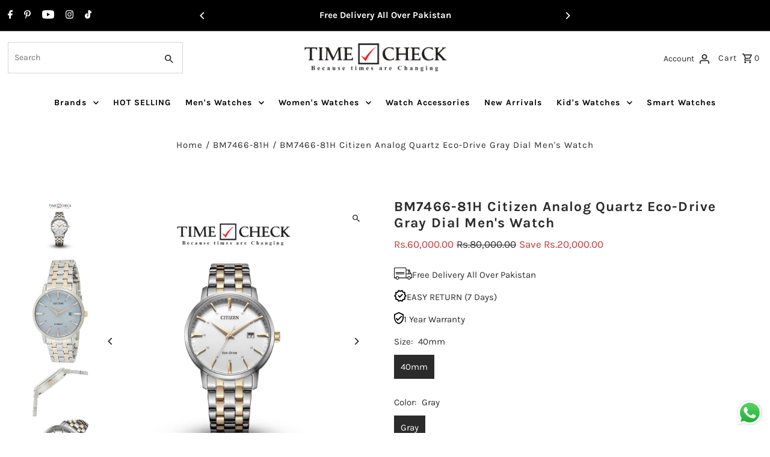

--- FILE ---
content_type: text/html; charset=utf-8
request_url: https://timecheck.pk/products/bm7466-81hcitizen-analog-quartz-silver-and-rose-gold-stainless-steel-mens-watch
body_size: 37679
content:
<!DOCTYPE html>
<html class="no-js" lang="en">
<head>
  <meta charset="utf-8" />
  <meta name="viewport" content="width=device-width,initial-scale=1,minimum-scale=1">

  <!-- TC Google Search Console -->
  <meta name="google-site-verification" content="X7f-F4TL-nvq87ymfF9nAPyNTDXGGLi5eUL7mJBMpWU" />

  <!-- Bing Webmaster -->
  <meta name="msvalidate.01" content="EFC96208EDE785E8F995E64CF83245DC" />

  <!-- TC Ahrefs Webmaster -->
  <meta name="ahrefs-site-verification" content="adb41742f3535c96e954d7f2dfdb1aa0eeaecef8b8794c1e714bc9aac00d4a38">

  <!-- Establish early connection to external domains -->
  <link rel="preconnect" href="https://cdn.shopify.com" crossorigin>
  <link rel="preconnect" href="https://fonts.shopify.com" crossorigin>
  <link rel="preconnect" href="https://monorail-edge.shopifysvc.com">
  <link rel="preconnect" href="//ajax.googleapis.com" crossorigin /><!-- Preload onDomain stylesheets and script libraries -->
  <link rel="preload" href="//timecheck.pk/cdn/shop/t/9/assets/stylesheet.css?v=106362938662641211261724743931" as="style">
  <link rel="preload" as="font" href="//timecheck.pk/cdn/fonts/karla/karla_n4.40497e07df527e6a50e58fb17ef1950c72f3e32c.woff2" type="font/woff2" crossorigin>
  <link rel="preload" as="font" href="//timecheck.pk/cdn/fonts/karla/karla_n7.4358a847d4875593d69cfc3f8cc0b44c17b3ed03.woff2" type="font/woff2" crossorigin>
  <link rel="preload" as="font" href="//timecheck.pk/cdn/fonts/karla/karla_n7.4358a847d4875593d69cfc3f8cc0b44c17b3ed03.woff2" type="font/woff2" crossorigin>
  <link rel="preload" href="//timecheck.pk/cdn/shop/t/9/assets/eventemitter3.min.js?v=27939738353326123541724237352" as="script"><link rel="preload" href="//timecheck.pk/cdn/shop/t/9/assets/vendor-video.js?v=112486824910932804751724237352" as="script"><link rel="preload" href="//timecheck.pk/cdn/shop/t/9/assets/theme.js?v=13973432833197395481724237352" as="script">

  <link rel="shortcut icon" href="//timecheck.pk/cdn/shop/files/Timecheck_Logo_2_-1_1_1.png?crop=center&height=32&v=1692366439&width=32" type="image/png" />
  <link rel="canonical" href="https://timecheck.pk/products/bm7466-81hcitizen-analog-quartz-silver-and-rose-gold-stainless-steel-mens-watch" /><title>BM7466-81H Citizen Analog Quartz Eco-Drive Gray Dial Men&#39;s Watch
 &ndash; Timecheck</title>
  <meta name="description" content="SPECIFICATION Brand Name Citizen Display Type Analog Movement Quartz Eco-Drive Material Stainless Steel Water Resistant Depth  50 Meters Case Size 40 Millimeters Warranty 1 Year International" />

  
<meta property="og:image" content="http://timecheck.pk/cdn/shop/files/BM7466-81H.jpg?v=1720785489&width=1024">
  <meta property="og:image:secure_url" content="https://timecheck.pk/cdn/shop/files/BM7466-81H.jpg?v=1720785489&width=1024">
  <meta property="og:image:width" content="2048">
  <meta property="og:image:height" content="2048">
<meta property="og:site_name" content="Timecheck">



  <meta name="twitter:card" content="summary">


  <meta name="twitter:site" content="@">



  <meta name="twitter:title" content="BM7466-81H Citizen Analog Quartz Eco-Drive Gray Dial Men&#39;s Watch">
  <meta name="twitter:description" content="


SPECIFICATION






Brand Name
Citizen


Display Type
Analog


Movement
Quartz Eco-Drive


Material
Stainless Steel


Water Resistant Depth 
50 Meters


Case Size
40 Millimeters


Warranty
1 Year I">
  <meta name="twitter:image" content="https://timecheck.pk/cdn/shop/files/BM7466-81H.jpg?v=1720785489&width=1024">
  <meta name="twitter:image:width" content="480">
  <meta name="twitter:image:height" content="480">


  
  <script type="application/ld+json">
   {
     "@context": "https://schema.org",
     "@type": "Product",
     "id": "bm7466-81hcitizen-analog-quartz-silver-and-rose-gold-stainless-steel-mens-watch",
     "url": "//products/bm7466-81hcitizen-analog-quartz-silver-and-rose-gold-stainless-steel-mens-watch",
     "image": "//timecheck.pk/cdn/shop/files/BM7466-81H.jpg?v=1720785489&width=1024",
     "name": "BM7466-81H Citizen Analog Quartz Eco-Drive Gray Dial Men&#39;s Watch",
     "brand": {
        "@type": "Brand",
        "name": "fashionable"
      },
     "description": "


SPECIFICATION






Brand Name
Citizen


Display Type
Analog


Movement
Quartz Eco-Drive


Material
Stainless Steel


Water Resistant Depth 
50 Meters


Case Size
40 Millimeters


Warranty
1 Year International



","sku": "46280174862630","offers": [
       
       {
         "@type": "Offer",
         "price": "60,000.00",
         "priceCurrency": "PKR",
         "availability" : "http://schema.org/InStock",
         "priceValidUntil": "2030-01-01",
         "url": "/products/bm7466-81hcitizen-analog-quartz-silver-and-rose-gold-stainless-steel-mens-watch"
       }
       
    ]
   }
  </script>


  <style data-shopify>
:root {
    --main-family: Karla, sans-serif;
    --main-weight: 400;
    --main-style: normal;
    --nav-family: Karla, sans-serif;
    --nav-weight: 700;
    --nav-style: normal;
    --heading-family: Karla, sans-serif;
    --heading-weight: 700;
    --heading-style: normal;

    --announcement-size: 15px;
    --font-size: 15px;
    --h1-size: 23px;
    --h2-size: 20px;
    --h3-size: 18px;
    --h4-size: calc(var(--font-size) + 2px);
    --h5-size: calc(var(--font-size) + 1px);
    --nav-size: 14px;
    --border-weight: 3px;
    --top-bar-background: #000000;
    --top-bar-color: #ffffff;
    --top-bar-border: #4d4d4d;
    --social-links: #000000;
    --header-background: #ffffff;
    --cart-links: #2b2b2b;
    --header-float-color: #ffffff;
    --background: #ffffff;
    --heading-color: #2b2b2b;
    --hero-color: #ffffff;
    --text-color: #2b2b2b;
    --sale-color: #bf3838;
    --dotted-color: #d5d5d5;
    --button-color: #bf3838;
    --button-text: #ffffff;
    --button-hover: #000000;
    --button-text-hover: #ffffff;
    --secondary-button-color: #000000;
    --secondary-button-text: #ffffff;
    --navigation: #ffffff;
    --nav-color: #000000;
    --nav-hover-color: #ffffff;
    --nav-hover-link-color: #000000;
    --new-background: #2b2b2b;
    --new-text: #ffffff;
    --sale-background: #bf3838;
    --sale-text: #ffffff;
    --soldout-background: #000000;
    --soldout-text: #ffffff;
    --footer-background: #ffffff;
    --footer-color: #000000;
    --footer-border: #ededed;
    --error-msg-dark: #e81000;
    --error-msg-light: #ffeae8;
    --success-msg-dark: #007f5f;
    --success-msg-light: #e5fff8;
    --free-shipping-bg: #313131;
    --free-shipping-text: #fff;
    --error-color: #bf3838;
    --error-color-light: #fdf9f9;
    --keyboard-focus-color: #007ace;
    --keyboard-focus-border-style: dashed;
    --keyboard-focus-border-weight: 1;
    --icon-border-color: #ffffff;
    --thumbnail-slider-outline-color: #919191;
    --price-unit-price-color: #c4c4c4;
    --select-arrow-bg: url(//timecheck.pk/cdn/shop/t/9/assets/select-arrow.png?v=112595941721225094991724237352);
    --product-info-align: center;
    --color-filter-size: 18px;
    --color-body-text: var(--text-color);
    --color-body: var(--background);
    --color-bg: var(--background);
    --disabled-text: #ababab;
    --section-padding: 55px;
    --button-border-radius: 0px;

    --star-active: rgb(43, 43, 43);
    --star-inactive: rgb(247, 247, 247);

    --section-background: #ffffff;
    --section-overlay-color: 0, 0, 0;
    --section-overlay-opacity: 0;
    --section-button-size: 15px;

    --age-text-color: #262b2c;
    --age-bg-color: #faf4e8;

    --text-color-reset: #2b2b2b;


  }
  @media (max-width: 740px) {
    :root {
      --font-size: calc(15px - (15px * 0.15));
      --nav-size: calc(14px - (14px * 0.15));
      --h1-size: calc(23px - (23px * 0.15));
      --h2-size: calc(20px - (20px * 0.15));
      --h3-size: calc(18px - (18px * 0.15));
    }
  }
</style>


  <link rel="stylesheet" href="//timecheck.pk/cdn/shop/t/9/assets/stylesheet.css?v=106362938662641211261724743931" type="text/css">

  <style>
  @font-face {
  font-family: Karla;
  font-weight: 400;
  font-style: normal;
  font-display: swap;
  src: url("//timecheck.pk/cdn/fonts/karla/karla_n4.40497e07df527e6a50e58fb17ef1950c72f3e32c.woff2") format("woff2"),
       url("//timecheck.pk/cdn/fonts/karla/karla_n4.e9f6f9de321061073c6bfe03c28976ba8ce6ee18.woff") format("woff");
}

  @font-face {
  font-family: Karla;
  font-weight: 700;
  font-style: normal;
  font-display: swap;
  src: url("//timecheck.pk/cdn/fonts/karla/karla_n7.4358a847d4875593d69cfc3f8cc0b44c17b3ed03.woff2") format("woff2"),
       url("//timecheck.pk/cdn/fonts/karla/karla_n7.96e322f6d76ce794f25fa29e55d6997c3fb656b6.woff") format("woff");
}

  @font-face {
  font-family: Karla;
  font-weight: 700;
  font-style: normal;
  font-display: swap;
  src: url("//timecheck.pk/cdn/fonts/karla/karla_n7.4358a847d4875593d69cfc3f8cc0b44c17b3ed03.woff2") format("woff2"),
       url("//timecheck.pk/cdn/fonts/karla/karla_n7.96e322f6d76ce794f25fa29e55d6997c3fb656b6.woff") format("woff");
}

  @font-face {
  font-family: Karla;
  font-weight: 700;
  font-style: normal;
  font-display: swap;
  src: url("//timecheck.pk/cdn/fonts/karla/karla_n7.4358a847d4875593d69cfc3f8cc0b44c17b3ed03.woff2") format("woff2"),
       url("//timecheck.pk/cdn/fonts/karla/karla_n7.96e322f6d76ce794f25fa29e55d6997c3fb656b6.woff") format("woff");
}

  @font-face {
  font-family: Karla;
  font-weight: 400;
  font-style: italic;
  font-display: swap;
  src: url("//timecheck.pk/cdn/fonts/karla/karla_i4.2086039c16bcc3a78a72a2f7b471e3c4a7f873a6.woff2") format("woff2"),
       url("//timecheck.pk/cdn/fonts/karla/karla_i4.7b9f59841a5960c16fa2a897a0716c8ebb183221.woff") format("woff");
}

  @font-face {
  font-family: Karla;
  font-weight: 700;
  font-style: italic;
  font-display: swap;
  src: url("//timecheck.pk/cdn/fonts/karla/karla_i7.fe031cd65d6e02906286add4f6dda06afc2615f0.woff2") format("woff2"),
       url("//timecheck.pk/cdn/fonts/karla/karla_i7.816d4949fa7f7d79314595d7003eda5b44e959e3.woff") format("woff");
}

  </style>

  <script>window.performance && window.performance.mark && window.performance.mark('shopify.content_for_header.start');</script><meta id="shopify-digital-wallet" name="shopify-digital-wallet" content="/79078162726/digital_wallets/dialog">
<link rel="alternate" type="application/json+oembed" href="https://timecheck.pk/products/bm7466-81hcitizen-analog-quartz-silver-and-rose-gold-stainless-steel-mens-watch.oembed">
<script async="async" src="/checkouts/internal/preloads.js?locale=en-PK"></script>
<script id="shopify-features" type="application/json">{"accessToken":"178542167e5042c4518b820b52a15246","betas":["rich-media-storefront-analytics"],"domain":"timecheck.pk","predictiveSearch":true,"shopId":79078162726,"locale":"en"}</script>
<script>var Shopify = Shopify || {};
Shopify.shop = "fashionable-1712.myshopify.com";
Shopify.locale = "en";
Shopify.currency = {"active":"PKR","rate":"1.0"};
Shopify.country = "PK";
Shopify.theme = {"name":"Fashionopolism","id":171248779558,"schema_name":"Fashionopolism","schema_version":"9.5.0","theme_store_id":141,"role":"main"};
Shopify.theme.handle = "null";
Shopify.theme.style = {"id":null,"handle":null};
Shopify.cdnHost = "timecheck.pk/cdn";
Shopify.routes = Shopify.routes || {};
Shopify.routes.root = "/";</script>
<script type="module">!function(o){(o.Shopify=o.Shopify||{}).modules=!0}(window);</script>
<script>!function(o){function n(){var o=[];function n(){o.push(Array.prototype.slice.apply(arguments))}return n.q=o,n}var t=o.Shopify=o.Shopify||{};t.loadFeatures=n(),t.autoloadFeatures=n()}(window);</script>
<script id="shop-js-analytics" type="application/json">{"pageType":"product"}</script>
<script defer="defer" async type="module" src="//timecheck.pk/cdn/shopifycloud/shop-js/modules/v2/client.init-shop-cart-sync_WVOgQShq.en.esm.js"></script>
<script defer="defer" async type="module" src="//timecheck.pk/cdn/shopifycloud/shop-js/modules/v2/chunk.common_C_13GLB1.esm.js"></script>
<script defer="defer" async type="module" src="//timecheck.pk/cdn/shopifycloud/shop-js/modules/v2/chunk.modal_CLfMGd0m.esm.js"></script>
<script type="module">
  await import("//timecheck.pk/cdn/shopifycloud/shop-js/modules/v2/client.init-shop-cart-sync_WVOgQShq.en.esm.js");
await import("//timecheck.pk/cdn/shopifycloud/shop-js/modules/v2/chunk.common_C_13GLB1.esm.js");
await import("//timecheck.pk/cdn/shopifycloud/shop-js/modules/v2/chunk.modal_CLfMGd0m.esm.js");

  window.Shopify.SignInWithShop?.initShopCartSync?.({"fedCMEnabled":true,"windoidEnabled":true});

</script>
<script id="__st">var __st={"a":79078162726,"offset":18000,"reqid":"9b475ab0-2134-445b-8a72-ee03b5781b34-1769707977","pageurl":"timecheck.pk\/products\/bm7466-81hcitizen-analog-quartz-silver-and-rose-gold-stainless-steel-mens-watch","u":"d8e778b14e97","p":"product","rtyp":"product","rid":8569231507750};</script>
<script>window.ShopifyPaypalV4VisibilityTracking = true;</script>
<script id="captcha-bootstrap">!function(){'use strict';const t='contact',e='account',n='new_comment',o=[[t,t],['blogs',n],['comments',n],[t,'customer']],c=[[e,'customer_login'],[e,'guest_login'],[e,'recover_customer_password'],[e,'create_customer']],r=t=>t.map((([t,e])=>`form[action*='/${t}']:not([data-nocaptcha='true']) input[name='form_type'][value='${e}']`)).join(','),a=t=>()=>t?[...document.querySelectorAll(t)].map((t=>t.form)):[];function s(){const t=[...o],e=r(t);return a(e)}const i='password',u='form_key',d=['recaptcha-v3-token','g-recaptcha-response','h-captcha-response',i],f=()=>{try{return window.sessionStorage}catch{return}},m='__shopify_v',_=t=>t.elements[u];function p(t,e,n=!1){try{const o=window.sessionStorage,c=JSON.parse(o.getItem(e)),{data:r}=function(t){const{data:e,action:n}=t;return t[m]||n?{data:e,action:n}:{data:t,action:n}}(c);for(const[e,n]of Object.entries(r))t.elements[e]&&(t.elements[e].value=n);n&&o.removeItem(e)}catch(o){console.error('form repopulation failed',{error:o})}}const l='form_type',E='cptcha';function T(t){t.dataset[E]=!0}const w=window,h=w.document,L='Shopify',v='ce_forms',y='captcha';let A=!1;((t,e)=>{const n=(g='f06e6c50-85a8-45c8-87d0-21a2b65856fe',I='https://cdn.shopify.com/shopifycloud/storefront-forms-hcaptcha/ce_storefront_forms_captcha_hcaptcha.v1.5.2.iife.js',D={infoText:'Protected by hCaptcha',privacyText:'Privacy',termsText:'Terms'},(t,e,n)=>{const o=w[L][v],c=o.bindForm;if(c)return c(t,g,e,D).then(n);var r;o.q.push([[t,g,e,D],n]),r=I,A||(h.body.append(Object.assign(h.createElement('script'),{id:'captcha-provider',async:!0,src:r})),A=!0)});var g,I,D;w[L]=w[L]||{},w[L][v]=w[L][v]||{},w[L][v].q=[],w[L][y]=w[L][y]||{},w[L][y].protect=function(t,e){n(t,void 0,e),T(t)},Object.freeze(w[L][y]),function(t,e,n,w,h,L){const[v,y,A,g]=function(t,e,n){const i=e?o:[],u=t?c:[],d=[...i,...u],f=r(d),m=r(i),_=r(d.filter((([t,e])=>n.includes(e))));return[a(f),a(m),a(_),s()]}(w,h,L),I=t=>{const e=t.target;return e instanceof HTMLFormElement?e:e&&e.form},D=t=>v().includes(t);t.addEventListener('submit',(t=>{const e=I(t);if(!e)return;const n=D(e)&&!e.dataset.hcaptchaBound&&!e.dataset.recaptchaBound,o=_(e),c=g().includes(e)&&(!o||!o.value);(n||c)&&t.preventDefault(),c&&!n&&(function(t){try{if(!f())return;!function(t){const e=f();if(!e)return;const n=_(t);if(!n)return;const o=n.value;o&&e.removeItem(o)}(t);const e=Array.from(Array(32),(()=>Math.random().toString(36)[2])).join('');!function(t,e){_(t)||t.append(Object.assign(document.createElement('input'),{type:'hidden',name:u})),t.elements[u].value=e}(t,e),function(t,e){const n=f();if(!n)return;const o=[...t.querySelectorAll(`input[type='${i}']`)].map((({name:t})=>t)),c=[...d,...o],r={};for(const[a,s]of new FormData(t).entries())c.includes(a)||(r[a]=s);n.setItem(e,JSON.stringify({[m]:1,action:t.action,data:r}))}(t,e)}catch(e){console.error('failed to persist form',e)}}(e),e.submit())}));const S=(t,e)=>{t&&!t.dataset[E]&&(n(t,e.some((e=>e===t))),T(t))};for(const o of['focusin','change'])t.addEventListener(o,(t=>{const e=I(t);D(e)&&S(e,y())}));const B=e.get('form_key'),M=e.get(l),P=B&&M;t.addEventListener('DOMContentLoaded',(()=>{const t=y();if(P)for(const e of t)e.elements[l].value===M&&p(e,B);[...new Set([...A(),...v().filter((t=>'true'===t.dataset.shopifyCaptcha))])].forEach((e=>S(e,t)))}))}(h,new URLSearchParams(w.location.search),n,t,e,['guest_login'])})(!0,!0)}();</script>
<script integrity="sha256-4kQ18oKyAcykRKYeNunJcIwy7WH5gtpwJnB7kiuLZ1E=" data-source-attribution="shopify.loadfeatures" defer="defer" src="//timecheck.pk/cdn/shopifycloud/storefront/assets/storefront/load_feature-a0a9edcb.js" crossorigin="anonymous"></script>
<script data-source-attribution="shopify.dynamic_checkout.dynamic.init">var Shopify=Shopify||{};Shopify.PaymentButton=Shopify.PaymentButton||{isStorefrontPortableWallets:!0,init:function(){window.Shopify.PaymentButton.init=function(){};var t=document.createElement("script");t.src="https://timecheck.pk/cdn/shopifycloud/portable-wallets/latest/portable-wallets.en.js",t.type="module",document.head.appendChild(t)}};
</script>
<script data-source-attribution="shopify.dynamic_checkout.buyer_consent">
  function portableWalletsHideBuyerConsent(e){var t=document.getElementById("shopify-buyer-consent"),n=document.getElementById("shopify-subscription-policy-button");t&&n&&(t.classList.add("hidden"),t.setAttribute("aria-hidden","true"),n.removeEventListener("click",e))}function portableWalletsShowBuyerConsent(e){var t=document.getElementById("shopify-buyer-consent"),n=document.getElementById("shopify-subscription-policy-button");t&&n&&(t.classList.remove("hidden"),t.removeAttribute("aria-hidden"),n.addEventListener("click",e))}window.Shopify?.PaymentButton&&(window.Shopify.PaymentButton.hideBuyerConsent=portableWalletsHideBuyerConsent,window.Shopify.PaymentButton.showBuyerConsent=portableWalletsShowBuyerConsent);
</script>
<script>
  function portableWalletsCleanup(e){e&&e.src&&console.error("Failed to load portable wallets script "+e.src);var t=document.querySelectorAll("shopify-accelerated-checkout .shopify-payment-button__skeleton, shopify-accelerated-checkout-cart .wallet-cart-button__skeleton"),e=document.getElementById("shopify-buyer-consent");for(let e=0;e<t.length;e++)t[e].remove();e&&e.remove()}function portableWalletsNotLoadedAsModule(e){e instanceof ErrorEvent&&"string"==typeof e.message&&e.message.includes("import.meta")&&"string"==typeof e.filename&&e.filename.includes("portable-wallets")&&(window.removeEventListener("error",portableWalletsNotLoadedAsModule),window.Shopify.PaymentButton.failedToLoad=e,"loading"===document.readyState?document.addEventListener("DOMContentLoaded",window.Shopify.PaymentButton.init):window.Shopify.PaymentButton.init())}window.addEventListener("error",portableWalletsNotLoadedAsModule);
</script>

<script type="module" src="https://timecheck.pk/cdn/shopifycloud/portable-wallets/latest/portable-wallets.en.js" onError="portableWalletsCleanup(this)" crossorigin="anonymous"></script>
<script nomodule>
  document.addEventListener("DOMContentLoaded", portableWalletsCleanup);
</script>

<link id="shopify-accelerated-checkout-styles" rel="stylesheet" media="screen" href="https://timecheck.pk/cdn/shopifycloud/portable-wallets/latest/accelerated-checkout-backwards-compat.css" crossorigin="anonymous">
<style id="shopify-accelerated-checkout-cart">
        #shopify-buyer-consent {
  margin-top: 1em;
  display: inline-block;
  width: 100%;
}

#shopify-buyer-consent.hidden {
  display: none;
}

#shopify-subscription-policy-button {
  background: none;
  border: none;
  padding: 0;
  text-decoration: underline;
  font-size: inherit;
  cursor: pointer;
}

#shopify-subscription-policy-button::before {
  box-shadow: none;
}

      </style>

<script>window.performance && window.performance.mark && window.performance.mark('shopify.content_for_header.end');</script>

  <!-- Bing Webmaster -->
  <meta name="msvalidate.01" content="FF924EA2CC074424690E52A309A2E642" />
  
  <!-- Google Tag Manager -->
<script>(function(w,d,s,l,i){w[l]=w[l]||[];w[l].push({'gtm.start':
new Date().getTime(),event:'gtm.js'});var f=d.getElementsByTagName(s)[0],
j=d.createElement(s),dl=l!='dataLayer'?'&l='+l:'';j.async=true;j.src=
'https://www.googletagmanager.com/gtm.js?id='+i+dl;f.parentNode.insertBefore(j,f);
})(window,document,'script','dataLayer','GTM-M9ZBTBPL');</script>
  
  
      <script>
          window.dataLayer = window.dataLayer || [];
      </script><script>

  document.addEventListener('DOMContentLoaded', () => {
    const checkoutButtons = document.querySelectorAll('[name="checkout"]');
  
    checkoutButtons.forEach(button => {
      button.addEventListener('click', () => {
        fetch('/cart.js')
          .then(response => response.json())
          .then(cartData => {
            const productDetails = cartData.items.map(item => ({
              item_id: item.id,
              id: item.id,
              item_name: item.product_title,
              item_brand: item.vendor,
              item_category: item.product_type,
              quantity: item.quantity,
              currency: cartData.currency,
              google_business_vertical: 'retail',
              price: parseFloat(item.price / 100.0)
            }));
  
            const cartTotalValue = cartData.items.reduce((acc, item) => {
              return acc + (item.price * item.quantity);
            }, 0);
  
            dataLayer.push({ ecommerce: null });
  
            dataLayer.push({
              event: "custom_begin_checkout",
              ecommerce: {
                items: productDetails,
                value: parseFloat(cartTotalValue / 100.0),
                currency: cartData.currency
              }
            });
          })
          .catch(error => console.error('Error fetching cart data:', error));
      });
    });
  });
  </script>
  
  
<!-- End Google Tag Manager -->

  <script type="text/javascript">
    (function(c,l,a,r,i,t,y){
        c[a]=c[a]||function(){(c[a].q=c[a].q||[]).push(arguments)};
        t=l.createElement(r);t.async=1;t.src="https://www.clarity.ms/tag/"+i;
        y=l.getElementsByTagName(r)[0];y.parentNode.insertBefore(t,y);
    })(window, document, "clarity", "script", "o4mxuv7eef");
</script>
  
<!-- BEGIN app block: shopify://apps/puco-sections-blocks/blocks/app-embed-stylesheet/f1ea0cb9-0193-44b7-bab7-d0fd6bec6cbf --><!-- END app block --><script src="https://cdn.shopify.com/extensions/0199b410-61bf-77b9-b63d-ecfabc2ad3db/pusher-sections-builder-7/assets/base.js" type="text/javascript" defer="defer"></script>
<link href="https://cdn.shopify.com/extensions/0199b410-61bf-77b9-b63d-ecfabc2ad3db/pusher-sections-builder-7/assets/base.css" rel="stylesheet" type="text/css" media="all">
<script src="https://cdn.shopify.com/extensions/019b6dda-9f81-7c8b-b5f5-7756ae4a26fb/dondy-whatsapp-chat-widget-85/assets/ChatBubble.js" type="text/javascript" defer="defer"></script>
<link href="https://cdn.shopify.com/extensions/019b6dda-9f81-7c8b-b5f5-7756ae4a26fb/dondy-whatsapp-chat-widget-85/assets/ChatBubble.css" rel="stylesheet" type="text/css" media="all">
<link href="https://monorail-edge.shopifysvc.com" rel="dns-prefetch">
<script>(function(){if ("sendBeacon" in navigator && "performance" in window) {try {var session_token_from_headers = performance.getEntriesByType('navigation')[0].serverTiming.find(x => x.name == '_s').description;} catch {var session_token_from_headers = undefined;}var session_cookie_matches = document.cookie.match(/_shopify_s=([^;]*)/);var session_token_from_cookie = session_cookie_matches && session_cookie_matches.length === 2 ? session_cookie_matches[1] : "";var session_token = session_token_from_headers || session_token_from_cookie || "";function handle_abandonment_event(e) {var entries = performance.getEntries().filter(function(entry) {return /monorail-edge.shopifysvc.com/.test(entry.name);});if (!window.abandonment_tracked && entries.length === 0) {window.abandonment_tracked = true;var currentMs = Date.now();var navigation_start = performance.timing.navigationStart;var payload = {shop_id: 79078162726,url: window.location.href,navigation_start,duration: currentMs - navigation_start,session_token,page_type: "product"};window.navigator.sendBeacon("https://monorail-edge.shopifysvc.com/v1/produce", JSON.stringify({schema_id: "online_store_buyer_site_abandonment/1.1",payload: payload,metadata: {event_created_at_ms: currentMs,event_sent_at_ms: currentMs}}));}}window.addEventListener('pagehide', handle_abandonment_event);}}());</script>
<script id="web-pixels-manager-setup">(function e(e,d,r,n,o){if(void 0===o&&(o={}),!Boolean(null===(a=null===(i=window.Shopify)||void 0===i?void 0:i.analytics)||void 0===a?void 0:a.replayQueue)){var i,a;window.Shopify=window.Shopify||{};var t=window.Shopify;t.analytics=t.analytics||{};var s=t.analytics;s.replayQueue=[],s.publish=function(e,d,r){return s.replayQueue.push([e,d,r]),!0};try{self.performance.mark("wpm:start")}catch(e){}var l=function(){var e={modern:/Edge?\/(1{2}[4-9]|1[2-9]\d|[2-9]\d{2}|\d{4,})\.\d+(\.\d+|)|Firefox\/(1{2}[4-9]|1[2-9]\d|[2-9]\d{2}|\d{4,})\.\d+(\.\d+|)|Chrom(ium|e)\/(9{2}|\d{3,})\.\d+(\.\d+|)|(Maci|X1{2}).+ Version\/(15\.\d+|(1[6-9]|[2-9]\d|\d{3,})\.\d+)([,.]\d+|)( \(\w+\)|)( Mobile\/\w+|) Safari\/|Chrome.+OPR\/(9{2}|\d{3,})\.\d+\.\d+|(CPU[ +]OS|iPhone[ +]OS|CPU[ +]iPhone|CPU IPhone OS|CPU iPad OS)[ +]+(15[._]\d+|(1[6-9]|[2-9]\d|\d{3,})[._]\d+)([._]\d+|)|Android:?[ /-](13[3-9]|1[4-9]\d|[2-9]\d{2}|\d{4,})(\.\d+|)(\.\d+|)|Android.+Firefox\/(13[5-9]|1[4-9]\d|[2-9]\d{2}|\d{4,})\.\d+(\.\d+|)|Android.+Chrom(ium|e)\/(13[3-9]|1[4-9]\d|[2-9]\d{2}|\d{4,})\.\d+(\.\d+|)|SamsungBrowser\/([2-9]\d|\d{3,})\.\d+/,legacy:/Edge?\/(1[6-9]|[2-9]\d|\d{3,})\.\d+(\.\d+|)|Firefox\/(5[4-9]|[6-9]\d|\d{3,})\.\d+(\.\d+|)|Chrom(ium|e)\/(5[1-9]|[6-9]\d|\d{3,})\.\d+(\.\d+|)([\d.]+$|.*Safari\/(?![\d.]+ Edge\/[\d.]+$))|(Maci|X1{2}).+ Version\/(10\.\d+|(1[1-9]|[2-9]\d|\d{3,})\.\d+)([,.]\d+|)( \(\w+\)|)( Mobile\/\w+|) Safari\/|Chrome.+OPR\/(3[89]|[4-9]\d|\d{3,})\.\d+\.\d+|(CPU[ +]OS|iPhone[ +]OS|CPU[ +]iPhone|CPU IPhone OS|CPU iPad OS)[ +]+(10[._]\d+|(1[1-9]|[2-9]\d|\d{3,})[._]\d+)([._]\d+|)|Android:?[ /-](13[3-9]|1[4-9]\d|[2-9]\d{2}|\d{4,})(\.\d+|)(\.\d+|)|Mobile Safari.+OPR\/([89]\d|\d{3,})\.\d+\.\d+|Android.+Firefox\/(13[5-9]|1[4-9]\d|[2-9]\d{2}|\d{4,})\.\d+(\.\d+|)|Android.+Chrom(ium|e)\/(13[3-9]|1[4-9]\d|[2-9]\d{2}|\d{4,})\.\d+(\.\d+|)|Android.+(UC? ?Browser|UCWEB|U3)[ /]?(15\.([5-9]|\d{2,})|(1[6-9]|[2-9]\d|\d{3,})\.\d+)\.\d+|SamsungBrowser\/(5\.\d+|([6-9]|\d{2,})\.\d+)|Android.+MQ{2}Browser\/(14(\.(9|\d{2,})|)|(1[5-9]|[2-9]\d|\d{3,})(\.\d+|))(\.\d+|)|K[Aa][Ii]OS\/(3\.\d+|([4-9]|\d{2,})\.\d+)(\.\d+|)/},d=e.modern,r=e.legacy,n=navigator.userAgent;return n.match(d)?"modern":n.match(r)?"legacy":"unknown"}(),u="modern"===l?"modern":"legacy",c=(null!=n?n:{modern:"",legacy:""})[u],f=function(e){return[e.baseUrl,"/wpm","/b",e.hashVersion,"modern"===e.buildTarget?"m":"l",".js"].join("")}({baseUrl:d,hashVersion:r,buildTarget:u}),m=function(e){var d=e.version,r=e.bundleTarget,n=e.surface,o=e.pageUrl,i=e.monorailEndpoint;return{emit:function(e){var a=e.status,t=e.errorMsg,s=(new Date).getTime(),l=JSON.stringify({metadata:{event_sent_at_ms:s},events:[{schema_id:"web_pixels_manager_load/3.1",payload:{version:d,bundle_target:r,page_url:o,status:a,surface:n,error_msg:t},metadata:{event_created_at_ms:s}}]});if(!i)return console&&console.warn&&console.warn("[Web Pixels Manager] No Monorail endpoint provided, skipping logging."),!1;try{return self.navigator.sendBeacon.bind(self.navigator)(i,l)}catch(e){}var u=new XMLHttpRequest;try{return u.open("POST",i,!0),u.setRequestHeader("Content-Type","text/plain"),u.send(l),!0}catch(e){return console&&console.warn&&console.warn("[Web Pixels Manager] Got an unhandled error while logging to Monorail."),!1}}}}({version:r,bundleTarget:l,surface:e.surface,pageUrl:self.location.href,monorailEndpoint:e.monorailEndpoint});try{o.browserTarget=l,function(e){var d=e.src,r=e.async,n=void 0===r||r,o=e.onload,i=e.onerror,a=e.sri,t=e.scriptDataAttributes,s=void 0===t?{}:t,l=document.createElement("script"),u=document.querySelector("head"),c=document.querySelector("body");if(l.async=n,l.src=d,a&&(l.integrity=a,l.crossOrigin="anonymous"),s)for(var f in s)if(Object.prototype.hasOwnProperty.call(s,f))try{l.dataset[f]=s[f]}catch(e){}if(o&&l.addEventListener("load",o),i&&l.addEventListener("error",i),u)u.appendChild(l);else{if(!c)throw new Error("Did not find a head or body element to append the script");c.appendChild(l)}}({src:f,async:!0,onload:function(){if(!function(){var e,d;return Boolean(null===(d=null===(e=window.Shopify)||void 0===e?void 0:e.analytics)||void 0===d?void 0:d.initialized)}()){var d=window.webPixelsManager.init(e)||void 0;if(d){var r=window.Shopify.analytics;r.replayQueue.forEach((function(e){var r=e[0],n=e[1],o=e[2];d.publishCustomEvent(r,n,o)})),r.replayQueue=[],r.publish=d.publishCustomEvent,r.visitor=d.visitor,r.initialized=!0}}},onerror:function(){return m.emit({status:"failed",errorMsg:"".concat(f," has failed to load")})},sri:function(e){var d=/^sha384-[A-Za-z0-9+/=]+$/;return"string"==typeof e&&d.test(e)}(c)?c:"",scriptDataAttributes:o}),m.emit({status:"loading"})}catch(e){m.emit({status:"failed",errorMsg:(null==e?void 0:e.message)||"Unknown error"})}}})({shopId: 79078162726,storefrontBaseUrl: "https://timecheck.pk",extensionsBaseUrl: "https://extensions.shopifycdn.com/cdn/shopifycloud/web-pixels-manager",monorailEndpoint: "https://monorail-edge.shopifysvc.com/unstable/produce_batch",surface: "storefront-renderer",enabledBetaFlags: ["2dca8a86"],webPixelsConfigList: [{"id":"768114982","configuration":"{\"config\":\"{\\\"pixel_id\\\":\\\"AW-11298041431\\\",\\\"gtag_events\\\":[{\\\"type\\\":\\\"purchase\\\",\\\"action_label\\\":\\\"AW-11298041431\\\/aOWPCMuoh9AZENfcqYsq\\\"},{\\\"type\\\":\\\"page_view\\\",\\\"action_label\\\":\\\"AW-11298041431\\\/f05ACM6oh9AZENfcqYsq\\\"},{\\\"type\\\":\\\"view_item\\\",\\\"action_label\\\":\\\"AW-11298041431\\\/cryMCNGoh9AZENfcqYsq\\\"},{\\\"type\\\":\\\"search\\\",\\\"action_label\\\":\\\"AW-11298041431\\\/A0BMCM2th9AZENfcqYsq\\\"},{\\\"type\\\":\\\"add_to_cart\\\",\\\"action_label\\\":\\\"AW-11298041431\\\/gvjJCNCth9AZENfcqYsq\\\"},{\\\"type\\\":\\\"begin_checkout\\\",\\\"action_label\\\":\\\"AW-11298041431\\\/3gRLCNOth9AZENfcqYsq\\\"},{\\\"type\\\":\\\"add_payment_info\\\",\\\"action_label\\\":\\\"AW-11298041431\\\/1P2lCNath9AZENfcqYsq\\\"}],\\\"enable_monitoring_mode\\\":false}\"}","eventPayloadVersion":"v1","runtimeContext":"OPEN","scriptVersion":"b2a88bafab3e21179ed38636efcd8a93","type":"APP","apiClientId":1780363,"privacyPurposes":[],"dataSharingAdjustments":{"protectedCustomerApprovalScopes":["read_customer_address","read_customer_email","read_customer_name","read_customer_personal_data","read_customer_phone"]}},{"id":"425689382","configuration":"{\"pixel_id\":\"867917638709896\",\"pixel_type\":\"facebook_pixel\",\"metaapp_system_user_token\":\"-\"}","eventPayloadVersion":"v1","runtimeContext":"OPEN","scriptVersion":"ca16bc87fe92b6042fbaa3acc2fbdaa6","type":"APP","apiClientId":2329312,"privacyPurposes":["ANALYTICS","MARKETING","SALE_OF_DATA"],"dataSharingAdjustments":{"protectedCustomerApprovalScopes":["read_customer_address","read_customer_email","read_customer_name","read_customer_personal_data","read_customer_phone"]}},{"id":"shopify-app-pixel","configuration":"{}","eventPayloadVersion":"v1","runtimeContext":"STRICT","scriptVersion":"0450","apiClientId":"shopify-pixel","type":"APP","privacyPurposes":["ANALYTICS","MARKETING"]},{"id":"shopify-custom-pixel","eventPayloadVersion":"v1","runtimeContext":"LAX","scriptVersion":"0450","apiClientId":"shopify-pixel","type":"CUSTOM","privacyPurposes":["ANALYTICS","MARKETING"]}],isMerchantRequest: false,initData: {"shop":{"name":"Timecheck","paymentSettings":{"currencyCode":"PKR"},"myshopifyDomain":"fashionable-1712.myshopify.com","countryCode":"PK","storefrontUrl":"https:\/\/timecheck.pk"},"customer":null,"cart":null,"checkout":null,"productVariants":[{"price":{"amount":60000.0,"currencyCode":"PKR"},"product":{"title":"BM7466-81H Citizen Analog Quartz Eco-Drive Gray Dial Men's Watch","vendor":"fashionable","id":"8569231507750","untranslatedTitle":"BM7466-81H Citizen Analog Quartz Eco-Drive Gray Dial Men's Watch","url":"\/products\/bm7466-81hcitizen-analog-quartz-silver-and-rose-gold-stainless-steel-mens-watch","type":"BM7466-81H"},"id":"46280174862630","image":{"src":"\/\/timecheck.pk\/cdn\/shop\/files\/BM7466-81H.jpg?v=1720785489"},"sku":"","title":"40mm \/ Gray \/ Stainless Steel","untranslatedTitle":"40mm \/ Gray \/ Stainless Steel"}],"purchasingCompany":null},},"https://timecheck.pk/cdn","1d2a099fw23dfb22ep557258f5m7a2edbae",{"modern":"","legacy":""},{"shopId":"79078162726","storefrontBaseUrl":"https:\/\/timecheck.pk","extensionBaseUrl":"https:\/\/extensions.shopifycdn.com\/cdn\/shopifycloud\/web-pixels-manager","surface":"storefront-renderer","enabledBetaFlags":"[\"2dca8a86\"]","isMerchantRequest":"false","hashVersion":"1d2a099fw23dfb22ep557258f5m7a2edbae","publish":"custom","events":"[[\"page_viewed\",{}],[\"product_viewed\",{\"productVariant\":{\"price\":{\"amount\":60000.0,\"currencyCode\":\"PKR\"},\"product\":{\"title\":\"BM7466-81H Citizen Analog Quartz Eco-Drive Gray Dial Men's Watch\",\"vendor\":\"fashionable\",\"id\":\"8569231507750\",\"untranslatedTitle\":\"BM7466-81H Citizen Analog Quartz Eco-Drive Gray Dial Men's Watch\",\"url\":\"\/products\/bm7466-81hcitizen-analog-quartz-silver-and-rose-gold-stainless-steel-mens-watch\",\"type\":\"BM7466-81H\"},\"id\":\"46280174862630\",\"image\":{\"src\":\"\/\/timecheck.pk\/cdn\/shop\/files\/BM7466-81H.jpg?v=1720785489\"},\"sku\":\"\",\"title\":\"40mm \/ Gray \/ Stainless Steel\",\"untranslatedTitle\":\"40mm \/ Gray \/ Stainless Steel\"}}]]"});</script><script>
  window.ShopifyAnalytics = window.ShopifyAnalytics || {};
  window.ShopifyAnalytics.meta = window.ShopifyAnalytics.meta || {};
  window.ShopifyAnalytics.meta.currency = 'PKR';
  var meta = {"product":{"id":8569231507750,"gid":"gid:\/\/shopify\/Product\/8569231507750","vendor":"fashionable","type":"BM7466-81H","handle":"bm7466-81hcitizen-analog-quartz-silver-and-rose-gold-stainless-steel-mens-watch","variants":[{"id":46280174862630,"price":6000000,"name":"BM7466-81H Citizen Analog Quartz Eco-Drive Gray Dial Men's Watch - 40mm \/ Gray \/ Stainless Steel","public_title":"40mm \/ Gray \/ Stainless Steel","sku":""}],"remote":false},"page":{"pageType":"product","resourceType":"product","resourceId":8569231507750,"requestId":"9b475ab0-2134-445b-8a72-ee03b5781b34-1769707977"}};
  for (var attr in meta) {
    window.ShopifyAnalytics.meta[attr] = meta[attr];
  }
</script>
<script class="analytics">
  (function () {
    var customDocumentWrite = function(content) {
      var jquery = null;

      if (window.jQuery) {
        jquery = window.jQuery;
      } else if (window.Checkout && window.Checkout.$) {
        jquery = window.Checkout.$;
      }

      if (jquery) {
        jquery('body').append(content);
      }
    };

    var hasLoggedConversion = function(token) {
      if (token) {
        return document.cookie.indexOf('loggedConversion=' + token) !== -1;
      }
      return false;
    }

    var setCookieIfConversion = function(token) {
      if (token) {
        var twoMonthsFromNow = new Date(Date.now());
        twoMonthsFromNow.setMonth(twoMonthsFromNow.getMonth() + 2);

        document.cookie = 'loggedConversion=' + token + '; expires=' + twoMonthsFromNow;
      }
    }

    var trekkie = window.ShopifyAnalytics.lib = window.trekkie = window.trekkie || [];
    if (trekkie.integrations) {
      return;
    }
    trekkie.methods = [
      'identify',
      'page',
      'ready',
      'track',
      'trackForm',
      'trackLink'
    ];
    trekkie.factory = function(method) {
      return function() {
        var args = Array.prototype.slice.call(arguments);
        args.unshift(method);
        trekkie.push(args);
        return trekkie;
      };
    };
    for (var i = 0; i < trekkie.methods.length; i++) {
      var key = trekkie.methods[i];
      trekkie[key] = trekkie.factory(key);
    }
    trekkie.load = function(config) {
      trekkie.config = config || {};
      trekkie.config.initialDocumentCookie = document.cookie;
      var first = document.getElementsByTagName('script')[0];
      var script = document.createElement('script');
      script.type = 'text/javascript';
      script.onerror = function(e) {
        var scriptFallback = document.createElement('script');
        scriptFallback.type = 'text/javascript';
        scriptFallback.onerror = function(error) {
                var Monorail = {
      produce: function produce(monorailDomain, schemaId, payload) {
        var currentMs = new Date().getTime();
        var event = {
          schema_id: schemaId,
          payload: payload,
          metadata: {
            event_created_at_ms: currentMs,
            event_sent_at_ms: currentMs
          }
        };
        return Monorail.sendRequest("https://" + monorailDomain + "/v1/produce", JSON.stringify(event));
      },
      sendRequest: function sendRequest(endpointUrl, payload) {
        // Try the sendBeacon API
        if (window && window.navigator && typeof window.navigator.sendBeacon === 'function' && typeof window.Blob === 'function' && !Monorail.isIos12()) {
          var blobData = new window.Blob([payload], {
            type: 'text/plain'
          });

          if (window.navigator.sendBeacon(endpointUrl, blobData)) {
            return true;
          } // sendBeacon was not successful

        } // XHR beacon

        var xhr = new XMLHttpRequest();

        try {
          xhr.open('POST', endpointUrl);
          xhr.setRequestHeader('Content-Type', 'text/plain');
          xhr.send(payload);
        } catch (e) {
          console.log(e);
        }

        return false;
      },
      isIos12: function isIos12() {
        return window.navigator.userAgent.lastIndexOf('iPhone; CPU iPhone OS 12_') !== -1 || window.navigator.userAgent.lastIndexOf('iPad; CPU OS 12_') !== -1;
      }
    };
    Monorail.produce('monorail-edge.shopifysvc.com',
      'trekkie_storefront_load_errors/1.1',
      {shop_id: 79078162726,
      theme_id: 171248779558,
      app_name: "storefront",
      context_url: window.location.href,
      source_url: "//timecheck.pk/cdn/s/trekkie.storefront.a804e9514e4efded663580eddd6991fcc12b5451.min.js"});

        };
        scriptFallback.async = true;
        scriptFallback.src = '//timecheck.pk/cdn/s/trekkie.storefront.a804e9514e4efded663580eddd6991fcc12b5451.min.js';
        first.parentNode.insertBefore(scriptFallback, first);
      };
      script.async = true;
      script.src = '//timecheck.pk/cdn/s/trekkie.storefront.a804e9514e4efded663580eddd6991fcc12b5451.min.js';
      first.parentNode.insertBefore(script, first);
    };
    trekkie.load(
      {"Trekkie":{"appName":"storefront","development":false,"defaultAttributes":{"shopId":79078162726,"isMerchantRequest":null,"themeId":171248779558,"themeCityHash":"17156533300429305209","contentLanguage":"en","currency":"PKR","eventMetadataId":"d3388380-1d14-4779-87e2-52c51cc5f056"},"isServerSideCookieWritingEnabled":true,"monorailRegion":"shop_domain","enabledBetaFlags":["65f19447","b5387b81"]},"Session Attribution":{},"S2S":{"facebookCapiEnabled":true,"source":"trekkie-storefront-renderer","apiClientId":580111}}
    );

    var loaded = false;
    trekkie.ready(function() {
      if (loaded) return;
      loaded = true;

      window.ShopifyAnalytics.lib = window.trekkie;

      var originalDocumentWrite = document.write;
      document.write = customDocumentWrite;
      try { window.ShopifyAnalytics.merchantGoogleAnalytics.call(this); } catch(error) {};
      document.write = originalDocumentWrite;

      window.ShopifyAnalytics.lib.page(null,{"pageType":"product","resourceType":"product","resourceId":8569231507750,"requestId":"9b475ab0-2134-445b-8a72-ee03b5781b34-1769707977","shopifyEmitted":true});

      var match = window.location.pathname.match(/checkouts\/(.+)\/(thank_you|post_purchase)/)
      var token = match? match[1]: undefined;
      if (!hasLoggedConversion(token)) {
        setCookieIfConversion(token);
        window.ShopifyAnalytics.lib.track("Viewed Product",{"currency":"PKR","variantId":46280174862630,"productId":8569231507750,"productGid":"gid:\/\/shopify\/Product\/8569231507750","name":"BM7466-81H Citizen Analog Quartz Eco-Drive Gray Dial Men's Watch - 40mm \/ Gray \/ Stainless Steel","price":"60000.00","sku":"","brand":"fashionable","variant":"40mm \/ Gray \/ Stainless Steel","category":"BM7466-81H","nonInteraction":true,"remote":false},undefined,undefined,{"shopifyEmitted":true});
      window.ShopifyAnalytics.lib.track("monorail:\/\/trekkie_storefront_viewed_product\/1.1",{"currency":"PKR","variantId":46280174862630,"productId":8569231507750,"productGid":"gid:\/\/shopify\/Product\/8569231507750","name":"BM7466-81H Citizen Analog Quartz Eco-Drive Gray Dial Men's Watch - 40mm \/ Gray \/ Stainless Steel","price":"60000.00","sku":"","brand":"fashionable","variant":"40mm \/ Gray \/ Stainless Steel","category":"BM7466-81H","nonInteraction":true,"remote":false,"referer":"https:\/\/timecheck.pk\/products\/bm7466-81hcitizen-analog-quartz-silver-and-rose-gold-stainless-steel-mens-watch"});
      }
    });


        var eventsListenerScript = document.createElement('script');
        eventsListenerScript.async = true;
        eventsListenerScript.src = "//timecheck.pk/cdn/shopifycloud/storefront/assets/shop_events_listener-3da45d37.js";
        document.getElementsByTagName('head')[0].appendChild(eventsListenerScript);

})();</script>
<script
  defer
  src="https://timecheck.pk/cdn/shopifycloud/perf-kit/shopify-perf-kit-3.1.0.min.js"
  data-application="storefront-renderer"
  data-shop-id="79078162726"
  data-render-region="gcp-us-central1"
  data-page-type="product"
  data-theme-instance-id="171248779558"
  data-theme-name="Fashionopolism"
  data-theme-version="9.5.0"
  data-monorail-region="shop_domain"
  data-resource-timing-sampling-rate="10"
  data-shs="true"
  data-shs-beacon="true"
  data-shs-export-with-fetch="true"
  data-shs-logs-sample-rate="1"
  data-shs-beacon-endpoint="https://timecheck.pk/api/collect"
></script>
</head>
<body class="gridlock template-product product theme-features__product-variants--swatches theme-features__section-title-border--bottom_only_short theme-features__details-align--center theme-features__image-hover-transition--true theme-features__ghost-buttons--false js-slideout-toggle-wrapper js-modal-toggle-wrapper" data-quick-add-enabled="true">
  <a class="skip-link button visually-hidden" href="#MainContent">Skip to content</a>
  
  <div class="js-slideout-overlay site-overlay"></div>
  <div class="js-modal-overlay site-overlay"></div>


  <aside class="slideout slideout__drawer-left" data-wau-slideout="mobile-navigation" id="slideout-mobile-navigation">
    <div id="shopify-section-mobile-navigation" class="shopify-section"><nav class="mobile-menu" role="navigation" data-section-id="mobile-navigation" data-section-type="mobile-navigation">
  <div class="slideout__trigger--close">
    <button class="slideout__trigger-mobile-menu js-slideout-close" data-slideout-direction="left" aria-label="Close navigation" tabindex="0" type="button" name="button">
      <div class="icn-close"></div>
    </button>
  </div>
  
    

    
    
          <div class="mobile-menu__block mobile-menu__cart-status" >
            <a class="mobile-menu__cart-icon" href="/cart">
              <span class="vib-center">Cart</span>
              <span class="mobile-menu__cart-count js-cart-count vib-center">0</span>

              
                

  
    <svg class="fash--apollo-bag mobile-menu__cart-icon--icon vib-center" height="14px" version="1.1" xmlns="http://www.w3.org/2000/svg" xmlns:xlink="http://www.w3.org/1999/xlink" x="0px" y="0px"
    viewBox="0 0 21.1 20" xml:space="preserve">
      <g class="hover-fill" fill="#000000">
        <path d="M14.7,4.2V2.1c0-1.2-0.9-2.1-2.1-2.1H8.4C7.3,0,6.3,0.9,6.3,2.1v2.1H0v13.7C0,19.1,0.9,20,2.1,20h16.8
        c1.2,0,2.1-0.9,2.1-2.1V4.2H14.7z M8.4,2.1h4.2v2.1H8.4V2.1z M18.9,17.9H2.1V6.3h16.8V17.9z"/>
      </g>
      <style>.mobile-menu__cart-icon .fash--apollo-bag:hover .hover-fill { fill: #000000;}</style>
    </svg>
  






              
            </a>
          </div>
      
    
    
<ul class="js-accordion js-accordion-mobile-nav c-accordion c-accordion--mobile-nav c-accordion--mobile- mobile-menu__block mobile-menu__accordion"
              id="c-accordion--mobile-"
               >

            
              

              
<li class="js-accordion-header c-accordion__header">
                  <a class="js-accordion-link c-accordion__link" href="#">Brands</a>
                  <button class="dropdown-arrow" aria-label="Brands" data-toggle="accordion" aria-expanded="false" aria-controls="c-accordion__panel--mobile--1" >
                    

  
    <svg class="fash--apollo-down-carrot c-accordion__header--icon vib-center" height="6px" version="1.1" xmlns="http://www.w3.org/2000/svg" xmlns:xlink="http://www.w3.org/1999/xlink" x="0px" y="0px"
    	 viewBox="0 0 20 13.3" xml:space="preserve">
      <g class="hover-fill" fill="#000000">
        <polygon points="17.7,0 10,8.3 2.3,0 0,2.5 10,13.3 20,2.5 "/>
      </g>
      <style>.c-accordion__header .fash--apollo-down-carrot:hover .hover-fill { fill: #000000;}</style>
    </svg>
  






                  </button>
                </li>

                <li class="c-accordion__panel c-accordion__panel--mobile--1" id="c-accordion__panel--mobile--1" data-parent="#c-accordion--mobile-">
                  

                  <ul class="js-accordion js-accordion-mobile-nav c-accordion c-accordion--mobile-nav c-accordion--mobile-nav__inner c-accordion--mobile--1" id="c-accordion--mobile--1">
                    
                      
<li class="js-accordion-header c-accordion__header">
                          <a class="js-accordion-link c-accordion__link" href="/collections/casio-watches">Casio Watches</a>
                          <button class="dropdown-arrow" aria-label="Casio Watches" data-toggle="accordion" aria-expanded="false" aria-controls="c-accordion__panel--mobile--1-1" >
                            

  
    <svg class="fash--apollo-down-carrot c-accordion__header--icon vib-center" height="6px" version="1.1" xmlns="http://www.w3.org/2000/svg" xmlns:xlink="http://www.w3.org/1999/xlink" x="0px" y="0px"
    	 viewBox="0 0 20 13.3" xml:space="preserve">
      <g class="hover-fill" fill="#000000">
        <polygon points="17.7,0 10,8.3 2.3,0 0,2.5 10,13.3 20,2.5 "/>
      </g>
      <style>.c-accordion__header .fash--apollo-down-carrot:hover .hover-fill { fill: #000000;}</style>
    </svg>
  






                          </button>
                        </li>
                        <li class="c-accordion__panel c-accordion__panel--mobile--1-1" id="c-accordion__panel--mobile--1-1" data-parent="#c-accordion--mobile--1">
                            <ul>
                              
                                <li>
                                  <a class="js-accordion-link c-accordion__link" href="/collections/casio-analog-watches">Analog Watches</a>
                                </li>
                              
                                <li>
                                  <a class="js-accordion-link c-accordion__link" href="/collections/casio-digital-watches">Digital Watches</a>
                                </li>
                              
                                <li>
                                  <a class="js-accordion-link c-accordion__link" href="/collections/casio-edifice-watches">Edifice Watches</a>
                                </li>
                              
                                <li>
                                  <a class="js-accordion-link c-accordion__link" href="/collections/casio-g-shock-watches">G-Shock Watches</a>
                                </li>
                              
                                <li>
                                  <a class="js-accordion-link c-accordion__link" href="/collections/casio-vintage-watches">Vintage Watches</a>
                                </li>
                              
                            </ul>
                          </li>
                      
                    
                      
                        <li>
                          <a class="js-accordion-link c-accordion__link" href="/collections/curren-watches">Curren Watches</a>
                        </li>
                      
                    
                      
                        <li>
                          <a class="js-accordion-link c-accordion__link" href="/collections/fitron-watches">Fitron Watches</a>
                        </li>
                      
                    
                      
                        <li>
                          <a class="js-accordion-link c-accordion__link" href="/collections/citizen-watches">Citizen Watches</a>
                        </li>
                      
                    
                      
                        <li>
                          <a class="js-accordion-link c-accordion__link" href="/collections/seiko-watches">Seiko Watches </a>
                        </li>
                      
                    
                      
                        <li>
                          <a class="js-accordion-link c-accordion__link" href="/collections/bonito-watches">Bonito Watches</a>
                        </li>
                      
                    
                      
                        <li>
                          <a class="js-accordion-link c-accordion__link" href="/collections/emporio-armani-watches">Emporio Armani Watches</a>
                        </li>
                      
                    
                  </ul>
                </li>
              

            
              

              
                <li>
                  <a class="js-accordion-link c-accordion__link" href="/collections/hot-selling/Ladies+gents">HOT SELLING </a>
                </li>
              

            
              

              
<li class="js-accordion-header c-accordion__header">
                  <a class="js-accordion-link c-accordion__link" href="/collections/mens-watches">Men&#39;s Watches</a>
                  <button class="dropdown-arrow" aria-label="Men&#39;s Watches" data-toggle="accordion" aria-expanded="false" aria-controls="c-accordion__panel--mobile--3" >
                    

  
    <svg class="fash--apollo-down-carrot c-accordion__header--icon vib-center" height="6px" version="1.1" xmlns="http://www.w3.org/2000/svg" xmlns:xlink="http://www.w3.org/1999/xlink" x="0px" y="0px"
    	 viewBox="0 0 20 13.3" xml:space="preserve">
      <g class="hover-fill" fill="#000000">
        <polygon points="17.7,0 10,8.3 2.3,0 0,2.5 10,13.3 20,2.5 "/>
      </g>
      <style>.c-accordion__header .fash--apollo-down-carrot:hover .hover-fill { fill: #000000;}</style>
    </svg>
  






                  </button>
                </li>

                <li class="c-accordion__panel c-accordion__panel--mobile--3" id="c-accordion__panel--mobile--3" data-parent="#c-accordion--mobile-">
                  

                  <ul class="js-accordion js-accordion-mobile-nav c-accordion c-accordion--mobile-nav c-accordion--mobile-nav__inner c-accordion--mobile--1" id="c-accordion--mobile--1">
                    
                      
                        <li>
                          <a class="js-accordion-link c-accordion__link" href="/collections/classic-mens-watches">Classic</a>
                        </li>
                      
                    
                      
                        <li>
                          <a class="js-accordion-link c-accordion__link" href="/collections/day-date-mens-watches">Day &amp; Date</a>
                        </li>
                      
                    
                      
                        <li>
                          <a class="js-accordion-link c-accordion__link" href="/collections/multi-function-mens-watches">Multi Function</a>
                        </li>
                      
                    
                      
                        <li>
                          <a class="js-accordion-link c-accordion__link" href="/collections/chronograph-mens-watches">Chronograph</a>
                        </li>
                      
                    
                      
                        <li>
                          <a class="js-accordion-link c-accordion__link" href="/collections/automatic-mens-watches">Automatic</a>
                        </li>
                      
                    
                      
                        <li>
                          <a class="js-accordion-link c-accordion__link" href="/collections/digital-mens-watches">Digital</a>
                        </li>
                      
                    
                  </ul>
                </li>
              

            
              

              
<li class="js-accordion-header c-accordion__header">
                  <a class="js-accordion-link c-accordion__link" href="/collections/womens-watches">Women&#39;s Watches</a>
                  <button class="dropdown-arrow" aria-label="Women&#39;s Watches" data-toggle="accordion" aria-expanded="false" aria-controls="c-accordion__panel--mobile--4" >
                    

  
    <svg class="fash--apollo-down-carrot c-accordion__header--icon vib-center" height="6px" version="1.1" xmlns="http://www.w3.org/2000/svg" xmlns:xlink="http://www.w3.org/1999/xlink" x="0px" y="0px"
    	 viewBox="0 0 20 13.3" xml:space="preserve">
      <g class="hover-fill" fill="#000000">
        <polygon points="17.7,0 10,8.3 2.3,0 0,2.5 10,13.3 20,2.5 "/>
      </g>
      <style>.c-accordion__header .fash--apollo-down-carrot:hover .hover-fill { fill: #000000;}</style>
    </svg>
  






                  </button>
                </li>

                <li class="c-accordion__panel c-accordion__panel--mobile--4" id="c-accordion__panel--mobile--4" data-parent="#c-accordion--mobile-">
                  

                  <ul class="js-accordion js-accordion-mobile-nav c-accordion c-accordion--mobile-nav c-accordion--mobile-nav__inner c-accordion--mobile--1" id="c-accordion--mobile--1">
                    
                      
                        <li>
                          <a class="js-accordion-link c-accordion__link" href="/collections/classic-womens-watches">Classic</a>
                        </li>
                      
                    
                      
                        <li>
                          <a class="js-accordion-link c-accordion__link" href="/collections/day-date-womens-watches">Day &amp; Date</a>
                        </li>
                      
                    
                      
                        <li>
                          <a class="js-accordion-link c-accordion__link" href="/collections/jewelry-watches">Fashion</a>
                        </li>
                      
                    
                      
                        <li>
                          <a class="js-accordion-link c-accordion__link" href="/collections/digital-womens-watches">Digital</a>
                        </li>
                      
                    
                  </ul>
                </li>
              

            
              

              
                <li>
                  <a class="js-accordion-link c-accordion__link" href="/collections/watch-organizers">Watch Accessories</a>
                </li>
              

            
              

              
                <li>
                  <a class="js-accordion-link c-accordion__link" href="/collections/new-arrival">New Arrivals</a>
                </li>
              

            
              

              
<li class="js-accordion-header c-accordion__header">
                  <a class="js-accordion-link c-accordion__link" href="/collections/kids-watches">Kid&#39;s Watches</a>
                  <button class="dropdown-arrow" aria-label="Kid&#39;s Watches" data-toggle="accordion" aria-expanded="false" aria-controls="c-accordion__panel--mobile--7" >
                    

  
    <svg class="fash--apollo-down-carrot c-accordion__header--icon vib-center" height="6px" version="1.1" xmlns="http://www.w3.org/2000/svg" xmlns:xlink="http://www.w3.org/1999/xlink" x="0px" y="0px"
    	 viewBox="0 0 20 13.3" xml:space="preserve">
      <g class="hover-fill" fill="#000000">
        <polygon points="17.7,0 10,8.3 2.3,0 0,2.5 10,13.3 20,2.5 "/>
      </g>
      <style>.c-accordion__header .fash--apollo-down-carrot:hover .hover-fill { fill: #000000;}</style>
    </svg>
  






                  </button>
                </li>

                <li class="c-accordion__panel c-accordion__panel--mobile--7" id="c-accordion__panel--mobile--7" data-parent="#c-accordion--mobile-">
                  

                  <ul class="js-accordion js-accordion-mobile-nav c-accordion c-accordion--mobile-nav c-accordion--mobile-nav__inner c-accordion--mobile--1" id="c-accordion--mobile--1">
                    
                      
                        <li>
                          <a class="js-accordion-link c-accordion__link" href="/collections/kids-girls-watches">Kids Girls</a>
                        </li>
                      
                    
                  </ul>
                </li>
              

            
              

              
                <li>
                  <a class="js-accordion-link c-accordion__link" href="/collections/smart-watches">Smart Watches</a>
                </li>
              

            
            
              
                <li class="mobile-menu__item">
                  <a href="https://shopify.com/79078162726/account?locale=en&region_country=PK">
                    

  
    <svg class="fash--apollo-user mobile-menu__item--icon vib-center" height="14px" version="1.1" xmlns="http://www.w3.org/2000/svg" xmlns:xlink="http://www.w3.org/1999/xlink" x="0px" y="0px"
    	 viewBox="0 0 20 20.2" xml:space="preserve">
       <g class="hover-fill" fill="#000000">
         <path d="M10,9c1.8,0,3.3-1.5,3.3-3.3S11.8,2.3,10,2.3S6.7,3.8,6.7,5.6S8.2,9,10,9z M10,11.2c-3.1,0-5.6-2.5-5.6-5.6
          S6.9,0.1,10,0.1s5.6,2.5,5.6,5.6S13.1,11.2,10,11.2z M17.8,20.1v-3.3c0-1.2-1-2.2-2.2-2.2H4.4c-1.2,0-2.2,1-2.2,2.2v3.3H0v-3.3
          c0-2.5,2-4.4,4.4-4.4h11.1c2.5,0,4.4,2,4.4,4.4v3.3H17.8z"/>
       </g>
       <style>.mobile-menu__item .fash--apollo-user:hover .hover-fill { fill: #000000;}</style>
    </svg>
  






                      <span class="vib-center">&nbsp;&nbsp; Log In/Create Account</span>
                  </a>
                </li>
              
            
          </ul><!-- /.c-accordion.c-accordion--mobile-nav -->
        
    
    
        <div class="mobile-menu__block mobile-menu__search" ><predictive-search
            data-routes="/search/suggest"
            data-input-selector='input[name="q"]'
            data-results-selector="#predictive-search-mobile"
            ><form action="/search" method="get">
              <label class="visuallyhidden" for="q">Search</label>
              <input
                type="text"
                name="q"
                id="q"
                placeholder="Search"
                value=""role="combobox"
                  aria-expanded="false"
                  aria-owns="predictive-search-results-list"
                  aria-controls="predictive-search-results-list"
                  aria-haspopup="listbox"
                  aria-autocomplete="list"
                  autocorrect="off"
                  autocomplete="off"
                  autocapitalize="off"
                  spellcheck="false"/>
                <input name="options[prefix]" type="hidden" value="last">

                
<div id="predictive-search-mobile" class="predictive-search" tabindex="-1"></div></form></predictive-search></div>
        
    
    
          <div class="mobile-menu__block mobile-menu__social text-center" >
            <ul id="social">
              
  <li>
    <a href="https://www.facebook.com/timecheckpk" target="_blank" aria-label="Facebook">
      



  
    <svg class="fash--facebook social-icons--icon" height="14px" version="1.1" xmlns="http://www.w3.org/2000/svg" xmlns:xlink="http://www.w3.org/1999/xlink" x="0px"
    y="0px" viewBox="0 0 11 20" xml:space="preserve">
      <g class="hover-fill" fill="">
        <path d="M11,0H8C5.2,0,3,2.2,3,5v3H0v4h3v8h4v-8h3l1-4H7V5c0-0.6,0.4-1,1-1h3V0z"/>
      </g>
      <style>.mobile-menu__block .fash--facebook:hover .hover-fill { fill: ;}</style>
    </svg>
  




    </a>
  </li>





  <li>
    <a href="https://www.pinterest.com/timecheckwatches/" target="_blank" aria-label="Pinterest">
      



  
    <svg class="fash--pinterest share-icons--icon" height="14px" version="1.1" xmlns="http://www.w3.org/2000/svg" xmlns:xlink="http://www.w3.org/1999/xlink" x="0px"
     y="0px" viewBox="0 0 15.5 20" xml:space="preserve">
      <g class="hover-fill" fill="">
        <path id="Icon-Path" d="M0,7.2c0-0.8,0.1-1.7,0.4-2.4c0.4-0.8,0.8-1.5,1.3-2s1.2-1.1,1.9-1.5s1.5-0.8,2.3-0.9C6.5,0.1,7.3,0,8.1,0
        c1.3,0,2.5,0.3,3.6,0.8s2,1.3,2.7,2.3c0.7,1.1,1.1,2.3,1.1,3.6c0,0.8-0.1,1.5-0.3,2.3c-0.1,0.8-0.4,1.5-0.7,2.1
        c-0.3,0.7-0.7,1.2-1.2,1.7c-0.5,0.5-1.1,0.9-1.7,1.2s-1.5,0.5-2.3,0.4c-0.5,0-1.1-0.1-1.6-0.4c-0.7-0.1-1.1-0.5-1.2-0.9
        c-0.1,0.3-0.1,0.8-0.4,1.3c-0.1,0.5-0.3,0.9-0.3,1.2c0,0.1-0.1,0.4-0.3,0.8c-0.1,0.3-0.1,0.5-0.3,0.8L4.9,18
        c-0.1,0.3-0.4,0.7-0.5,0.9C4.1,19.2,4,19.6,3.6,20H3.5l-0.1-0.1c-0.1-1.2-0.1-2-0.1-2.3c0-0.8,0.1-1.6,0.3-2.5
        c0.1-0.9,0.4-2.1,0.8-3.5s0.5-2.1,0.7-2.4c-0.4-0.4-0.5-1.1-0.5-2c0-0.7,0.3-1.3,0.7-1.9C5.5,4.8,6,4.5,6.7,4.5
        c0.5,0,0.9,0.1,1.2,0.5c0.3,0.3,0.4,0.7,0.4,1.2S8.1,7.6,7.7,8.5c-0.4,0.9-0.5,1.7-0.5,2.3c0,0.5,0.1,0.9,0.5,1.2s0.8,0.5,1.3,0.5
        c0.4,0,0.8-0.1,1.2-0.3c0.4-0.3,0.7-0.5,0.9-0.8c0.5-0.8,0.9-1.6,1.1-2.5c0.1-0.5,0.1-0.9,0.3-1.3c0-0.4,0.1-0.8,0.1-1.2
        c0-1.3-0.4-2.4-1.3-3.2C10.4,2.4,9.3,2,7.9,2c-1.6,0-2.9,0.5-4,1.6S2.3,6,2.3,7.6c0,0.4,0,0.7,0.1,1.1c0.1,0.1,0.3,0.4,0.4,0.7
        c0.1,0.1,0.3,0.4,0.3,0.5c0.1,0.1,0.1,0.3,0.1,0.4c0,0.3,0,0.5-0.1,0.9c-0.1,0.3-0.3,0.4-0.5,0.4c0,0-0.1,0-0.3,0
        c-0.3-0.1-0.7-0.4-0.9-0.7c-0.4-0.3-0.7-0.7-0.8-1.1C0.4,9.3,0.3,8.9,0.1,8.5C0.1,8.1,0,7.6,0,7.2L0,7.2z"/>
      </g>
      <style>.mobile-menu__block .fash--pinterest:hover .hover-fill { fill: ;}</style>
    </svg>
  




    </a>
  </li>





  <li>
    <a href="http://www.youtube.com/@Timecheckpk" target="_blank" aria-label="Youtube">
      



  
    <svg class="fash--youtube share-icons--icon" height="14px" version="1.1" xmlns="http://www.w3.org/2000/svg" xmlns:xlink="http://www.w3.org/1999/xlink" x="0px"
      y="0px" viewBox="0 0 28.5 20" xml:space="preserve">
      <g class="hover-fill" fill="">
        <path d="M28,3.3c-0.3-1.3-1.3-2.1-2.4-2.4C23.3,0,14.3,0,14.3,0s-8.8,0-11,0.6C2,1,1,1.9,0.7,3.1C0,5.4,0,9.9,0,9.9s0,4.7,0.7,6.8
        C1,18,2,19,3.3,19.3c2.2,0.7,11,0.7,11,0.7s8.9,0,11.1-0.7c1.3-0.3,2.1-1.3,2.4-2.4c0.7-2.3,0.7-6.8,0.7-6.8S28.6,5.4,28,3.3z
        M11.5,14.3V5.9l7.3,4.2L11.5,14.3z"/>
      </g>
      <style>.mobile-menu__block .fash--youtube:hover .hover-fill { fill: ;}</style>
    </svg>
  




    </a>
  </li>



    <li>
      <a href="https://www.instagram.com/timecheck.pk/" target="_blank" aria-label="Instagram">
        



  
    <svg class="fash--instagram share-icons--icon" height="14px" version="1.1" xmlns="http://www.w3.org/2000/svg" xmlns:xlink="http://www.w3.org/1999/xlink" x="0px"
    y="0px" viewBox="0 0 19.9 20" xml:space="preserve">
      <g class="hover-fill" fill="">
        <path d="M10,4.8c-2.8,0-5.1,2.3-5.1,5.1S7.2,15,10,15s5.1-2.3,5.1-5.1S12.8,4.8,10,4.8z M10,13.2c-1.8,0-3.3-1.5-3.3-3.3
        S8.2,6.6,10,6.6s3.3,1.5,3.3,3.3S11.8,13.2,10,13.2z M15.2,3.4c-0.6,0-1.1,0.5-1.1,1.1s0.5,1.3,1.1,1.3s1.3-0.5,1.3-1.1
        c0-0.3-0.1-0.6-0.4-0.9S15.6,3.4,15.2,3.4z M19.9,9.9c0-1.4,0-2.7-0.1-4.1c-0.1-1.5-0.4-3-1.6-4.2C17,0.5,15.6,0.1,13.9,0
        c-1.2,0-2.6,0-3.9,0C8.6,0,7.2,0,5.8,0.1c-1.5,0-2.9,0.4-4.1,1.5S0.2,4.1,0.1,5.8C0,7.2,0,8.6,0,9.9c0,1.3,0,2.8,0.1,4.2
        c0.1,1.5,0.4,3,1.6,4.2c1.1,1.1,2.5,1.5,4.2,1.6C7.3,20,8.6,20,10,20s2.7,0,4.1-0.1c1.5-0.1,3-0.4,4.2-1.6c1.1-1.1,1.5-2.5,1.6-4.2
        C19.9,12.7,19.9,11.3,19.9,9.9z M17.6,15.7c-0.1,0.5-0.4,0.8-0.8,1.1c-0.4,0.4-0.6,0.5-1.1,0.8c-1.3,0.5-4.4,0.4-5.8,0.4
        s-4.6,0.1-5.8-0.4c-0.5-0.1-0.8-0.4-1.1-0.8c-0.4-0.4-0.5-0.6-0.8-1.1c-0.5-1.3-0.4-4.4-0.4-5.8S1.7,5.3,2.2,4.1
        C2.3,3.6,2.6,3.3,3,3s0.6-0.5,1.1-0.8c1.3-0.5,4.4-0.4,5.8-0.4s4.6-0.1,5.8,0.4c0.5,0.1,0.8,0.4,1.1,0.8c0.4,0.4,0.5,0.6,0.8,1.1
        C18.1,5.3,18,8.5,18,9.9S18.2,14.4,17.6,15.7z"/>
      </g>
      <style>.mobile-menu__block .fash--instagram:hover .hover-fill { fill: ;}</style>
    </svg>
  




      </a>
    </li>





  <li>
    <a href="https://www.tiktok.com/@timecheckpk" target="_blank" aria-label="Tiktok">
      



  
    <svg class="fash--tiktok share-icons--icon" height="14px" version="1.1" xmlns="http://www.w3.org/2000/svg" xmlns:xlink="http://www.w3.org/1999/xlink" x="0px"
    y="0px" viewBox="0 0 15.7 20" xml:space="preserve">
      <g class="hover-fill" fill="">
        <path d="M11.9,0c0.1,0,0.2,0,0.3,0.1c0.1,0.1,0.1,0.2,0.1,0.3c0,0.4,0.1,0.9,0.4,1.2c0.6,0.8,1.6,1.1,2.5,0.6c0.1-0.1,0.2-0.1,0.3,0
        l0,0c0.1,0.1,0.2,0.2,0.2,0.3l0,0v4c0,0.2-0.1,0.3-0.3,0.4C14.5,7,13.6,7,12.8,6.8l0,0V14c0,0,0,0.1,0,0.2c-0.3,3.5-3.4,6.1-6.9,5.8
        c-3.6-0.3-6.2-3.4-5.9-7c0.3-3.2,2.9-5.7,6.1-5.8h0.1c0.2,0,0.4,0.1,0.4,0.3l0,0l0,0V12c0,0.2-0.2,0.4-0.3,0.4
        c-0.7,0.1-1.2,0.6-1.2,1.3c0,0.7,0.6,1.3,1.3,1.3s1.2-0.5,1.3-1.2l0,0V0.4C7.6,0.2,7.8,0,8,0l0,0H11.9z"/>
      </g>
      <style>.mobile-menu__block .fash--tiktok:hover .hover-fill { fill: ;}</style>
    </svg>
  




    </a>
  </li>




            </ul>
          </div>
        
    
    <style>
      nav.mobile-menu {
        background: #ffffff;
        height: 100vh;
        text-align: left;
      }
      .mobile-menu {
        --background-color: #ffffff;
        --link-color: #000000;
        --border-color: #000000;
      }
      .mobile-menu #predictive-search {
        --ps-background-color: var(--background-color);
        --ps-border-color: var(--border-color);
        --ps-color: var(--link-color);
      }
      .mobile-menu .search-button {
        height: 41px !important;
        line-height: 41px !important;
      }
      .mobile-menu .search-button svg g {
        color: var(--link-color);
        fill: var(--link-color);
      }
      .slideout__drawer-left,
      .mobile-menu__search input {
        background: #ffffff;
      }
      .mobile-menu .mobile-menu__item {
        border-bottom: 1px solid #000000;
      }
      .mobile-menu__search form input,
      .mobile-menu__cart-icon,
      .mobile-menu__accordion > .mobile-menu__item:first-child {
        border-color: #000000;
      }
      .mobile-menu .mobile-menu__item a,
      .mobile-menu .accordion__submenu-2 a,
      .mobile-menu .accordion__submenu-1 a,
      .mobile-menu__cart-status a,
      .mobile-menu .mobile-menu__item i,
      .mobile-menu__featured-text p,
      .mobile-menu__featured-text a,
      .mobile-menu__search input,
      .mobile-menu__search input:focus {
        color: #000000;
      }
      .mobile-menu__search ::-webkit-input-placeholder { /* WebKit browsers */
        color: #000000;
      }
      .mobile-menu__search :-moz-placeholder { /* Mozilla Firefox 4 to 18 */
        color: #000000;
      }
      .mobile-menu__search ::-moz-placeholder { /* Mozilla Firefox 19+ */
        color: #000000;
      }
      .mobile-menu__search :-ms-input-placeholder { /* Internet Explorer 10+ */
        color: #000000;
      }
      .mobile-menu .accordion__submenu-2 a,
      .mobile-menu .accordion__submenu-1 a {
       opacity: 0.9;
      }
      .mobile-menu .slideout__trigger-mobile-menu .icn-close:after,
      .mobile-menu .slideout__trigger-mobile-menu .icn-close:before {
        border-color: #000000 !important;
      }

      /* inherit link color */
      .c-accordion.c-accordion--mobile-nav .dropdown-arrow {
        color: #000000;
        border-color: #000000;
      }
      .c-accordion.c-accordion--mobile-nav li:not(.c-accordion__panel) {
        border-color: #000000 !important;
      }
      .c-accordion.c-accordion--mobile-nav a {
        color: #000000;
      }

      /* Predictive search results - show as mobile in editor when triggered */
      @media screen and (min-width: 741px) {
        div#shopify-section-mobile-navigation li.product-index {
           grid-column: auto / span 6;
           width: 100%;
        }
        div#shopify-section-mobile-navigation li.product-index .product-listing__quickview-trigger {
          display: none !important;
        }
      }
      .slideout__trigger-mobile-menu {
        display: block !important;
      }
    </style>
  </nav>

</div>
  </aside>


  <div class="site-wrap">
    <div class="page-wrap">

      <!-- BEGIN sections: header-group -->
<div id="shopify-section-sections--23358054170918__header" class="shopify-section shopify-section-group-header-group js-site-header">  
<div class="announcement__bar-section" data-section-id="sections--23358054170918__header" data-section-type="announcement-section">
  <div id="top-bar" class="js-top-bar gridlock-fluid">
    <div class="row">
    <div class="row top-bar-grid">
      
      <ul id="social-links" class="tablet-hide mobile-hide">
        
  <li>
    <a href="https://www.facebook.com/timecheckpk" target="_blank" aria-label="Facebook">
      



  
    <svg class="fash--facebook social-icons--icon" height="14px" version="1.1" xmlns="http://www.w3.org/2000/svg" xmlns:xlink="http://www.w3.org/1999/xlink" x="0px"
    y="0px" viewBox="0 0 11 20" xml:space="preserve">
      <g class="hover-fill" fill="var(--top-bar-color)">
        <path d="M11,0H8C5.2,0,3,2.2,3,5v3H0v4h3v8h4v-8h3l1-4H7V5c0-0.6,0.4-1,1-1h3V0z"/>
      </g>
      <style>.top-bar-grid .fash--facebook:hover .hover-fill { fill: var(--top-bar-color);}</style>
    </svg>
  




    </a>
  </li>





  <li>
    <a href="https://www.pinterest.com/timecheckwatches/" target="_blank" aria-label="Pinterest">
      



  
    <svg class="fash--pinterest share-icons--icon" height="14px" version="1.1" xmlns="http://www.w3.org/2000/svg" xmlns:xlink="http://www.w3.org/1999/xlink" x="0px"
     y="0px" viewBox="0 0 15.5 20" xml:space="preserve">
      <g class="hover-fill" fill="var(--top-bar-color)">
        <path id="Icon-Path" d="M0,7.2c0-0.8,0.1-1.7,0.4-2.4c0.4-0.8,0.8-1.5,1.3-2s1.2-1.1,1.9-1.5s1.5-0.8,2.3-0.9C6.5,0.1,7.3,0,8.1,0
        c1.3,0,2.5,0.3,3.6,0.8s2,1.3,2.7,2.3c0.7,1.1,1.1,2.3,1.1,3.6c0,0.8-0.1,1.5-0.3,2.3c-0.1,0.8-0.4,1.5-0.7,2.1
        c-0.3,0.7-0.7,1.2-1.2,1.7c-0.5,0.5-1.1,0.9-1.7,1.2s-1.5,0.5-2.3,0.4c-0.5,0-1.1-0.1-1.6-0.4c-0.7-0.1-1.1-0.5-1.2-0.9
        c-0.1,0.3-0.1,0.8-0.4,1.3c-0.1,0.5-0.3,0.9-0.3,1.2c0,0.1-0.1,0.4-0.3,0.8c-0.1,0.3-0.1,0.5-0.3,0.8L4.9,18
        c-0.1,0.3-0.4,0.7-0.5,0.9C4.1,19.2,4,19.6,3.6,20H3.5l-0.1-0.1c-0.1-1.2-0.1-2-0.1-2.3c0-0.8,0.1-1.6,0.3-2.5
        c0.1-0.9,0.4-2.1,0.8-3.5s0.5-2.1,0.7-2.4c-0.4-0.4-0.5-1.1-0.5-2c0-0.7,0.3-1.3,0.7-1.9C5.5,4.8,6,4.5,6.7,4.5
        c0.5,0,0.9,0.1,1.2,0.5c0.3,0.3,0.4,0.7,0.4,1.2S8.1,7.6,7.7,8.5c-0.4,0.9-0.5,1.7-0.5,2.3c0,0.5,0.1,0.9,0.5,1.2s0.8,0.5,1.3,0.5
        c0.4,0,0.8-0.1,1.2-0.3c0.4-0.3,0.7-0.5,0.9-0.8c0.5-0.8,0.9-1.6,1.1-2.5c0.1-0.5,0.1-0.9,0.3-1.3c0-0.4,0.1-0.8,0.1-1.2
        c0-1.3-0.4-2.4-1.3-3.2C10.4,2.4,9.3,2,7.9,2c-1.6,0-2.9,0.5-4,1.6S2.3,6,2.3,7.6c0,0.4,0,0.7,0.1,1.1c0.1,0.1,0.3,0.4,0.4,0.7
        c0.1,0.1,0.3,0.4,0.3,0.5c0.1,0.1,0.1,0.3,0.1,0.4c0,0.3,0,0.5-0.1,0.9c-0.1,0.3-0.3,0.4-0.5,0.4c0,0-0.1,0-0.3,0
        c-0.3-0.1-0.7-0.4-0.9-0.7c-0.4-0.3-0.7-0.7-0.8-1.1C0.4,9.3,0.3,8.9,0.1,8.5C0.1,8.1,0,7.6,0,7.2L0,7.2z"/>
      </g>
      <style>.top-bar-grid .fash--pinterest:hover .hover-fill { fill: var(--top-bar-color);}</style>
    </svg>
  




    </a>
  </li>





  <li>
    <a href="http://www.youtube.com/@Timecheckpk" target="_blank" aria-label="Youtube">
      



  
    <svg class="fash--youtube share-icons--icon" height="14px" version="1.1" xmlns="http://www.w3.org/2000/svg" xmlns:xlink="http://www.w3.org/1999/xlink" x="0px"
      y="0px" viewBox="0 0 28.5 20" xml:space="preserve">
      <g class="hover-fill" fill="var(--top-bar-color)">
        <path d="M28,3.3c-0.3-1.3-1.3-2.1-2.4-2.4C23.3,0,14.3,0,14.3,0s-8.8,0-11,0.6C2,1,1,1.9,0.7,3.1C0,5.4,0,9.9,0,9.9s0,4.7,0.7,6.8
        C1,18,2,19,3.3,19.3c2.2,0.7,11,0.7,11,0.7s8.9,0,11.1-0.7c1.3-0.3,2.1-1.3,2.4-2.4c0.7-2.3,0.7-6.8,0.7-6.8S28.6,5.4,28,3.3z
        M11.5,14.3V5.9l7.3,4.2L11.5,14.3z"/>
      </g>
      <style>.top-bar-grid .fash--youtube:hover .hover-fill { fill: var(--top-bar-color);}</style>
    </svg>
  




    </a>
  </li>



    <li>
      <a href="https://www.instagram.com/timecheck.pk/" target="_blank" aria-label="Instagram">
        



  
    <svg class="fash--instagram share-icons--icon" height="14px" version="1.1" xmlns="http://www.w3.org/2000/svg" xmlns:xlink="http://www.w3.org/1999/xlink" x="0px"
    y="0px" viewBox="0 0 19.9 20" xml:space="preserve">
      <g class="hover-fill" fill="var(--top-bar-color)">
        <path d="M10,4.8c-2.8,0-5.1,2.3-5.1,5.1S7.2,15,10,15s5.1-2.3,5.1-5.1S12.8,4.8,10,4.8z M10,13.2c-1.8,0-3.3-1.5-3.3-3.3
        S8.2,6.6,10,6.6s3.3,1.5,3.3,3.3S11.8,13.2,10,13.2z M15.2,3.4c-0.6,0-1.1,0.5-1.1,1.1s0.5,1.3,1.1,1.3s1.3-0.5,1.3-1.1
        c0-0.3-0.1-0.6-0.4-0.9S15.6,3.4,15.2,3.4z M19.9,9.9c0-1.4,0-2.7-0.1-4.1c-0.1-1.5-0.4-3-1.6-4.2C17,0.5,15.6,0.1,13.9,0
        c-1.2,0-2.6,0-3.9,0C8.6,0,7.2,0,5.8,0.1c-1.5,0-2.9,0.4-4.1,1.5S0.2,4.1,0.1,5.8C0,7.2,0,8.6,0,9.9c0,1.3,0,2.8,0.1,4.2
        c0.1,1.5,0.4,3,1.6,4.2c1.1,1.1,2.5,1.5,4.2,1.6C7.3,20,8.6,20,10,20s2.7,0,4.1-0.1c1.5-0.1,3-0.4,4.2-1.6c1.1-1.1,1.5-2.5,1.6-4.2
        C19.9,12.7,19.9,11.3,19.9,9.9z M17.6,15.7c-0.1,0.5-0.4,0.8-0.8,1.1c-0.4,0.4-0.6,0.5-1.1,0.8c-1.3,0.5-4.4,0.4-5.8,0.4
        s-4.6,0.1-5.8-0.4c-0.5-0.1-0.8-0.4-1.1-0.8c-0.4-0.4-0.5-0.6-0.8-1.1c-0.5-1.3-0.4-4.4-0.4-5.8S1.7,5.3,2.2,4.1
        C2.3,3.6,2.6,3.3,3,3s0.6-0.5,1.1-0.8c1.3-0.5,4.4-0.4,5.8-0.4s4.6-0.1,5.8,0.4c0.5,0.1,0.8,0.4,1.1,0.8c0.4,0.4,0.5,0.6,0.8,1.1
        C18.1,5.3,18,8.5,18,9.9S18.2,14.4,17.6,15.7z"/>
      </g>
      <style>.top-bar-grid .fash--instagram:hover .hover-fill { fill: var(--top-bar-color);}</style>
    </svg>
  




      </a>
    </li>





  <li>
    <a href="https://www.tiktok.com/@timecheckpk" target="_blank" aria-label="Tiktok">
      



  
    <svg class="fash--tiktok share-icons--icon" height="14px" version="1.1" xmlns="http://www.w3.org/2000/svg" xmlns:xlink="http://www.w3.org/1999/xlink" x="0px"
    y="0px" viewBox="0 0 15.7 20" xml:space="preserve">
      <g class="hover-fill" fill="var(--top-bar-color)">
        <path d="M11.9,0c0.1,0,0.2,0,0.3,0.1c0.1,0.1,0.1,0.2,0.1,0.3c0,0.4,0.1,0.9,0.4,1.2c0.6,0.8,1.6,1.1,2.5,0.6c0.1-0.1,0.2-0.1,0.3,0
        l0,0c0.1,0.1,0.2,0.2,0.2,0.3l0,0v4c0,0.2-0.1,0.3-0.3,0.4C14.5,7,13.6,7,12.8,6.8l0,0V14c0,0,0,0.1,0,0.2c-0.3,3.5-3.4,6.1-6.9,5.8
        c-3.6-0.3-6.2-3.4-5.9-7c0.3-3.2,2.9-5.7,6.1-5.8h0.1c0.2,0,0.4,0.1,0.4,0.3l0,0l0,0V12c0,0.2-0.2,0.4-0.3,0.4
        c-0.7,0.1-1.2,0.6-1.2,1.3c0,0.7,0.6,1.3,1.3,1.3s1.2-0.5,1.3-1.2l0,0V0.4C7.6,0.2,7.8,0,8,0l0,0H11.9z"/>
      </g>
      <style>.top-bar-grid .fash--tiktok:hover .hover-fill { fill: var(--top-bar-color);}</style>
    </svg>
  




    </a>
  </li>




      </ul>
      
      
        
        
      <div class="announcement__text rte m0 flickity__section js-announcement-carousel" data-flickity='{
          "wrapAround":true,
          "dragThreshold":"15",
          "pauseAutoPlayOnHover":false,
          "autoPlay": false,
          "pageDots":false,
          "prevNextButtons": true
        }'>
        
          
            <div class="announcement__carousel-item"  data-slider-index="0">
              <p><strong>Free Delivery All Over Pakistan</strong></p>
            </div>
          
        
          
            <div class="announcement__carousel-item"  data-slider-index="1">
              <p>Ramadan Special Offer UpTo 50% Off</p>
            </div>
          
        
      </div>
      
      
    </div>
    </div>
  </div>
</div>



<theme-header>
<div class="header-section js-header-section" data-section-id="sections--23358054170918__header" data-section-type="header-section">
  <header data-sticky-class="header--sticky" class="theme-header gridlock-fluid">

    <div id="identity" class="header--container row">

      <div class="mobile-menu__trigger mobile-only">
        <div class="slideout__trigger--open text-left">
          <button class="slideout__trigger-mobile-menu js-slideout-open text-left" data-wau-slideout-target="mobile-navigation" data-slideout-direction="left" aria-label="Open navigation" tabindex="0" type="button" name="button">
            

  
    <svg class="fash--apollo-menu-bars slideout__trigger-mobile-menu--icon vib-center" height="16px" version="1.1" xmlns="http://www.w3.org/2000/svg" xmlns:xlink="http://www.w3.org/1999/xlink" x="0px" y="0px"
    	 viewBox="0 0 20 13.3" xml:space="preserve">
      <g class="hover-fill" fill="var(--cart-links)">
        <polygon points="0,13.3 20,13.3 20,11.1 0,11.1 "/>
        <polygon points="0,7.8 20,7.8 20,5.6 0,5.6 "/>
        <polygon points="0,0 0,2.2 20,2.2 20,0 "/>
      </g>
      <style>.slideout__trigger-mobile-menu .fash--apollo-menu-bars:hover .hover-fill { fill: var(--cart-links);}</style>
    </svg>
  






          </button>
        </div>
      </div>

      
        <div class="large-search">
          
            
<predictive-search
  data-routes="/search/suggest"
  data-input-selector='input[name="q"]'
  data-results-selector="#predictive-search-header"
  ><form action="/search" method="get" class="header-search-form">
    <div class="header-search-form__inner">
    <label class="visuallyhidden" for="header-search">Search</label>
    <input
      type="text"
      class="header-search"
      name="q"
      id="header-search"
      placeholder="Search"
      value=""role="combobox"
        aria-expanded="false"
        aria-owns="predictive-search-results-list"
        aria-controls="predictive-search-results-list"
        aria-haspopup="listbox"
        aria-autocomplete="list"
        autocorrect="off"
        autocomplete="off"
        autocapitalize="off"
        spellcheck="false"/>
    <button type="submit" class="search-button">
      

  
    <svg class="fash--apollo-search vib-center" height="14px" version="1.1" xmlns="http://www.w3.org/2000/svg" xmlns:xlink="http://www.w3.org/1999/xlink" x="0px" y="0px"
    	 viewBox="0 0 20 20" xml:space="preserve">
      <g class="hover-fill" fill="var(--cart-links)">
        <path d="M14.3,12.6h-0.9l-0.3-0.3c1.1-1.3,1.8-3,1.8-4.8c0-4.1-3.3-7.4-7.4-7.4S0,3.3,0,7.4c0,4.1,3.3,7.4,7.4,7.4
        c1.8,0,3.5-0.7,4.8-1.8l0.3,0.3v0.9l5.7,5.7l1.7-1.7L14.3,12.6z M7.4,12.6c-2.8,0-5.1-2.3-5.1-5.1c0-2.8,2.3-5.1,5.1-5.1
        s5.1,2.3,5.1,5.1C12.6,10.3,10.3,12.6,7.4,12.6z"/>
      </g>
      <style>.slideout__trigger-search .fash--apollo-search:hover .hover-fill { fill: var(--cart-links);}</style>
    </svg>
  






    </button>
    </div><!-- /.header-search-form__inner -->
    <input name="options[prefix]" type="hidden" value="last">

    
<div id="predictive-search-header" class="predictive-search" tabindex="-1"></div></form></predictive-search>
          
        </div>
      

      <div id="logo" class="theme__logo">
        
          <a href="/">
            



<div class="box-ratio " style="padding-bottom: 26.55601659751037%;">
  <img src="//timecheck.pk/cdn/shop/files/Timecheck_Logo_2_-1_1.png?v=1689671961&amp;width=1200" alt="" srcset="//timecheck.pk/cdn/shop/files/Timecheck_Logo_2_-1_1.png?v=1689671961&amp;width=200 200w, //timecheck.pk/cdn/shop/files/Timecheck_Logo_2_-1_1.png?v=1689671961&amp;width=300 300w, //timecheck.pk/cdn/shop/files/Timecheck_Logo_2_-1_1.png?v=1689671961&amp;width=400 400w, //timecheck.pk/cdn/shop/files/Timecheck_Logo_2_-1_1.png?v=1689671961&amp;width=500 500w, //timecheck.pk/cdn/shop/files/Timecheck_Logo_2_-1_1.png?v=1689671961&amp;width=600 600w, //timecheck.pk/cdn/shop/files/Timecheck_Logo_2_-1_1.png?v=1689671961&amp;width=700 700w, //timecheck.pk/cdn/shop/files/Timecheck_Logo_2_-1_1.png?v=1689671961&amp;width=800 800w, //timecheck.pk/cdn/shop/files/Timecheck_Logo_2_-1_1.png?v=1689671961&amp;width=1000 1000w, //timecheck.pk/cdn/shop/files/Timecheck_Logo_2_-1_1.png?v=1689671961&amp;width=1200 1200w" width="1200" height="319" loading="eager" fetchpriority="high" sizes="(min-width: 1601px) 2000px,
  (min-width: 768px) and (max-width: 1600px) 1200px,
  (max-width: 767px) 100vw, 900px">
</div>
<noscript><img src="//timecheck.pk/cdn/shop/files/Timecheck_Logo_2_-1_1.png?v=1689671961&amp;width=1200" srcset="//timecheck.pk/cdn/shop/files/Timecheck_Logo_2_-1_1.png?v=1689671961&amp;width=352 352w, //timecheck.pk/cdn/shop/files/Timecheck_Logo_2_-1_1.png?v=1689671961&amp;width=832 832w, //timecheck.pk/cdn/shop/files/Timecheck_Logo_2_-1_1.png?v=1689671961&amp;width=1200 1200w" width="1200" height="319"></noscript>

          </a>
        
      </div>

      

      

      <div class="cart--container">
        <ul class="shopping--cart_links">
          <li class="search-icon" style="display: none">
            <button class="slideout__trigger-search button-as-link js-modal-open"
                    data-wau-modal-target="search-modal"
                    aria-label="Search"
                    aria-haspopup="true"
                    aria-expanded="false"
                    tabindex="0" type="button" name="button">
                

  
    <svg class="fash--apollo-search vib-center" height="16px" version="1.1" xmlns="http://www.w3.org/2000/svg" xmlns:xlink="http://www.w3.org/1999/xlink" x="0px" y="0px"
    	 viewBox="0 0 20 20" xml:space="preserve">
      <g class="hover-fill" fill="var(--cart-links)">
        <path d="M14.3,12.6h-0.9l-0.3-0.3c1.1-1.3,1.8-3,1.8-4.8c0-4.1-3.3-7.4-7.4-7.4S0,3.3,0,7.4c0,4.1,3.3,7.4,7.4,7.4
        c1.8,0,3.5-0.7,4.8-1.8l0.3,0.3v0.9l5.7,5.7l1.7-1.7L14.3,12.6z M7.4,12.6c-2.8,0-5.1-2.3-5.1-5.1c0-2.8,2.3-5.1,5.1-5.1
        s5.1,2.3,5.1,5.1C12.6,10.3,10.3,12.6,7.4,12.6z"/>
      </g>
      <style>.slideout__trigger-search .fash--apollo-search:hover .hover-fill { fill: var(--cart-links);}</style>
    </svg>
  






            </button>
            
          </li>

          
            
              <li class="cart-links__link-account customer-accounts">
                <a href="https://shopify.com/79078162726/account?locale=en&region_country=PK">
                  <span class="customer-words vib-center">Account</span>
                  

  
    <svg class="fash--apollo-user cart-links__link-account--icon vib-center" height="16px" version="1.1" xmlns="http://www.w3.org/2000/svg" xmlns:xlink="http://www.w3.org/1999/xlink" x="0px" y="0px"
    	 viewBox="0 0 20 20.2" xml:space="preserve">
       <g class="hover-fill" fill="var(--cart-links)">
         <path d="M10,9c1.8,0,3.3-1.5,3.3-3.3S11.8,2.3,10,2.3S6.7,3.8,6.7,5.6S8.2,9,10,9z M10,11.2c-3.1,0-5.6-2.5-5.6-5.6
          S6.9,0.1,10,0.1s5.6,2.5,5.6,5.6S13.1,11.2,10,11.2z M17.8,20.1v-3.3c0-1.2-1-2.2-2.2-2.2H4.4c-1.2,0-2.2,1-2.2,2.2v3.3H0v-3.3
          c0-2.5,2-4.4,4.4-4.4h11.1c2.5,0,4.4,2,4.4,4.4v3.3H17.8z"/>
       </g>
       <style>.cart-links__link-account .fash--apollo-user:hover .hover-fill { fill: var(--cart-links);}</style>
    </svg>
  






                </a>
              </li>
            
          

          
            <li class="cart-links__link-cart my-cart-link-container">
              <div class="slideout__trigger--open">
                <a href="/cart">
                  <button class="slideout__trigger-mobile-menu js-mini-cart-trigger js-slideout-open" data-wau-slideout-target="ajax-cart" data-slideout-direction="right" aria-label="Cart 0" tabindex="0" type="button" name="button">
                    <span class="my-cart-text vib-center">Cart</span>
                    

  
    <svg class="fash--apollo-cart cart-links__link-cart--icon vib-center" height="16px" version="1.1" xmlns="http://www.w3.org/2000/svg" xmlns:xlink="http://www.w3.org/1999/xlink" x="0px" y="0px"
    viewBox="0 0 20 20" xml:space="preserve">
      <g class="hover-fill" fill="var(--cart-links)">
        <path d="M14.6,11c0.8,0,1.4-0.4,1.7-1l3.6-6.5C20.2,2.8,19.8,2,19,2H4.2L3.3,0H0v2h2l3.6,7.6L4.2,12
        c-0.7,1.3,0.2,3,1.8,3h12v-2H6l1.1-2H14.6z M5.2,4h12.1l-2.8,5h-7L5.2,4z"/>
        <path d="M6,16c-1.1,0-2,0.9-2,2s0.9,2,2,2s2-0.9,2-2S7.1,16,6,16z"/>
        <path d="M16,16c-1.1,0-2,0.9-2,2s0.9,2,2,2s2-0.9,2-2S17.1,16,16,16z"/>
      </g>
      <style>.cart-links__link-cart .fash--apollo-cart:hover .hover-fill { fill: var(--cart-links);}</style>
    </svg>
  






                    <span class="js-cart-count vib-center">0</span>
                  </button>
                </a>
              </div>
            </li>
          
        </ul>
      </div>

    </div>
  </header>

  
		<nav id="nav" data-sticky-class="navigation--sticky" class="js-nav navigation full-nav gridlock-fluid stickynav">
			<div class="navigation__maincontainer row">
				<ul id="nav" >
					


  
  
  

  


    <!-- Start math for calculated multi column dropdowns -->
    <li data-active-class="navigation__menuitem--active" class="navigation__menuitem navigation__menuitem--dropdown js-aria-expand js-doubletap-to-go" aria-haspopup="true" aria-expanded="false" role="none">
      <a class="navigation__menulink js-menu-link js-open-dropdown-on-key" href="#">
        Brands
        

  
    <svg class="fash--apollo-down-carrot navigation__menulink--icon vib-center" height="6px" version="1.1" xmlns="http://www.w3.org/2000/svg" xmlns:xlink="http://www.w3.org/1999/xlink" x="0px" y="0px"
    	 viewBox="0 0 20 13.3" xml:space="preserve">
      <g class="hover-fill" fill="var(--nav-color)">
        <polygon points="17.7,0 10,8.3 2.3,0 0,2.5 10,13.3 20,2.5 "/>
      </g>
      <style>.navigation__menulink .fash--apollo-down-carrot:hover .hover-fill { fill: ;}</style>
    </svg>
  






      </a>

      
        <ul role="menu" aria-label="Brands" class="dropdown js-dropdown">
          
            
              <li data-active-class="dropdown__menuitem--active" role="none" class="dropdown__menuitem dropdown__menuitem--nested js-menuitem-with-nested-dropdown js-doubletap-to-go" aria-haspopup="true" aria-expanded="false">
                <a class="dropdown__menulink js-aria-expand js-menu-link" arial-label="Casio Watches" href="/collections/casio-watches">
                  Casio Watches
                  

  
    <svg class="fash--apollo-right-carrot dropdown__menulink--icon vib-center" height="10px" version="1.1" xmlns="http://www.w3.org/2000/svg" xmlns:xlink="http://www.w3.org/1999/xlink" x="0px" y="0px"
     viewBox="0 0 13.3 20" xml:space="preserve">
      <g class="hover-fill" fill="var(--nav-dropdown-color)">
        <polygon points="0,2.3 2.5,0 13.3,10 2.5,20 0,17.7 8.3,10 "/>
      </g>
      <style>.dropdown__menulink .fash--apollo-right-carrot:hover .hover-fill { fill: ;}</style>
    </svg>
  






                </a>
                <ul role="menu" class="dropdown dropdown--nested js-dropdown-nested">
                  
                    <li class="dropdown__menuitem" role="none">
                      <a class="dropdown__menulink js-menu-link-inside-dropdown" aria-label="Analog Watches" href="/collections/casio-analog-watches">Analog Watches</a>
                    </li>
                  
                    <li class="dropdown__menuitem" role="none">
                      <a class="dropdown__menulink js-menu-link-inside-dropdown" aria-label="Digital Watches" href="/collections/casio-digital-watches">Digital Watches</a>
                    </li>
                  
                    <li class="dropdown__menuitem" role="none">
                      <a class="dropdown__menulink js-menu-link-inside-dropdown" aria-label="Edifice Watches" href="/collections/casio-edifice-watches">Edifice Watches</a>
                    </li>
                  
                    <li class="dropdown__menuitem" role="none">
                      <a class="dropdown__menulink js-menu-link-inside-dropdown" aria-label="G-Shock Watches" href="/collections/casio-g-shock-watches">G-Shock Watches</a>
                    </li>
                  
                    <li class="dropdown__menuitem" role="none">
                      <a class="dropdown__menulink js-menu-link-inside-dropdown" aria-label="Vintage Watches" href="/collections/casio-vintage-watches">Vintage Watches</a>
                    </li>
                  
                </ul>
              </li>
            
          
            
              <li class="dropdown__menuitem" role="none">
                <a class="dropdown__menulink js-menu-link" aria-label="Curren Watches" href="/collections/curren-watches">Curren Watches</a>
              </li>
            
          
            
              <li class="dropdown__menuitem" role="none">
                <a class="dropdown__menulink js-menu-link" aria-label="Fitron Watches" href="/collections/fitron-watches">Fitron Watches</a>
              </li>
            
          
            
              <li class="dropdown__menuitem" role="none">
                <a class="dropdown__menulink js-menu-link" aria-label="Citizen Watches" href="/collections/citizen-watches">Citizen Watches</a>
              </li>
            
          
            
              <li class="dropdown__menuitem" role="none">
                <a class="dropdown__menulink js-menu-link" aria-label="Seiko Watches " href="/collections/seiko-watches">Seiko Watches </a>
              </li>
            
          
            
              <li class="dropdown__menuitem" role="none">
                <a class="dropdown__menulink js-menu-link" aria-label="Bonito Watches" href="/collections/bonito-watches">Bonito Watches</a>
              </li>
            
          
            
              <li class="dropdown__menuitem" role="none">
                <a class="dropdown__menulink js-menu-link" aria-label="Emporio Armani Watches" href="/collections/emporio-armani-watches">Emporio Armani Watches</a>
              </li>
            
          
        </ul>
      
    </li>
    <!-- stop doing the math -->
  

  
  
  

  
    <li class="navigation__menuitem" role="none">
      <a class="navigation__menulink js-menu-link" aria-label="HOT SELLING " href="/collections/hot-selling/Ladies+gents">HOT SELLING </a>
    </li>
  

  
  
  

  


    <!-- Start math for calculated multi column dropdowns -->
    <li data-active-class="navigation__menuitem--active" class="navigation__menuitem navigation__menuitem--dropdown js-aria-expand js-doubletap-to-go" aria-haspopup="true" aria-expanded="false" role="none">
      <a class="navigation__menulink js-menu-link js-open-dropdown-on-key" href="/collections/mens-watches">
        Men's Watches
        

  
    <svg class="fash--apollo-down-carrot navigation__menulink--icon vib-center" height="6px" version="1.1" xmlns="http://www.w3.org/2000/svg" xmlns:xlink="http://www.w3.org/1999/xlink" x="0px" y="0px"
    	 viewBox="0 0 20 13.3" xml:space="preserve">
      <g class="hover-fill" fill="var(--nav-color)">
        <polygon points="17.7,0 10,8.3 2.3,0 0,2.5 10,13.3 20,2.5 "/>
      </g>
      <style>.navigation__menulink .fash--apollo-down-carrot:hover .hover-fill { fill: ;}</style>
    </svg>
  






      </a>

      
        <ul role="menu" aria-label="Men's Watches" class="dropdown js-dropdown">
          
            
              <li class="dropdown__menuitem" role="none">
                <a class="dropdown__menulink js-menu-link" aria-label="Classic" href="/collections/classic-mens-watches">Classic</a>
              </li>
            
          
            
              <li class="dropdown__menuitem" role="none">
                <a class="dropdown__menulink js-menu-link" aria-label="Day &amp; Date" href="/collections/day-date-mens-watches">Day & Date</a>
              </li>
            
          
            
              <li class="dropdown__menuitem" role="none">
                <a class="dropdown__menulink js-menu-link" aria-label="Multi Function" href="/collections/multi-function-mens-watches">Multi Function</a>
              </li>
            
          
            
              <li class="dropdown__menuitem" role="none">
                <a class="dropdown__menulink js-menu-link" aria-label="Chronograph" href="/collections/chronograph-mens-watches">Chronograph</a>
              </li>
            
          
            
              <li class="dropdown__menuitem" role="none">
                <a class="dropdown__menulink js-menu-link" aria-label="Automatic" href="/collections/automatic-mens-watches">Automatic</a>
              </li>
            
          
            
              <li class="dropdown__menuitem" role="none">
                <a class="dropdown__menulink js-menu-link" aria-label="Digital" href="/collections/digital-mens-watches">Digital</a>
              </li>
            
          
        </ul>
      
    </li>
    <!-- stop doing the math -->
  

  
  
  

  


    <!-- Start math for calculated multi column dropdowns -->
    <li data-active-class="navigation__menuitem--active" class="navigation__menuitem navigation__menuitem--dropdown js-aria-expand js-doubletap-to-go" aria-haspopup="true" aria-expanded="false" role="none">
      <a class="navigation__menulink js-menu-link js-open-dropdown-on-key" href="/collections/womens-watches">
        Women's Watches
        

  
    <svg class="fash--apollo-down-carrot navigation__menulink--icon vib-center" height="6px" version="1.1" xmlns="http://www.w3.org/2000/svg" xmlns:xlink="http://www.w3.org/1999/xlink" x="0px" y="0px"
    	 viewBox="0 0 20 13.3" xml:space="preserve">
      <g class="hover-fill" fill="var(--nav-color)">
        <polygon points="17.7,0 10,8.3 2.3,0 0,2.5 10,13.3 20,2.5 "/>
      </g>
      <style>.navigation__menulink .fash--apollo-down-carrot:hover .hover-fill { fill: ;}</style>
    </svg>
  






      </a>

      
        <ul role="menu" aria-label="Women's Watches" class="dropdown js-dropdown">
          
            
              <li class="dropdown__menuitem" role="none">
                <a class="dropdown__menulink js-menu-link" aria-label="Classic" href="/collections/classic-womens-watches">Classic</a>
              </li>
            
          
            
              <li class="dropdown__menuitem" role="none">
                <a class="dropdown__menulink js-menu-link" aria-label="Day &amp; Date" href="/collections/day-date-womens-watches">Day & Date</a>
              </li>
            
          
            
              <li class="dropdown__menuitem" role="none">
                <a class="dropdown__menulink js-menu-link" aria-label="Fashion" href="/collections/jewelry-watches">Fashion</a>
              </li>
            
          
            
              <li class="dropdown__menuitem" role="none">
                <a class="dropdown__menulink js-menu-link" aria-label="Digital" href="/collections/digital-womens-watches">Digital</a>
              </li>
            
          
        </ul>
      
    </li>
    <!-- stop doing the math -->
  

  
  
  

  
    <li class="navigation__menuitem" role="none">
      <a class="navigation__menulink js-menu-link" aria-label="Watch Accessories" href="/collections/watch-organizers">Watch Accessories</a>
    </li>
  

  
  
  

  
    <li class="navigation__menuitem" role="none">
      <a class="navigation__menulink js-menu-link" aria-label="New Arrivals" href="/collections/new-arrival">New Arrivals</a>
    </li>
  

  
  
  

  


    <!-- Start math for calculated multi column dropdowns -->
    <li data-active-class="navigation__menuitem--active" class="navigation__menuitem navigation__menuitem--dropdown js-aria-expand js-doubletap-to-go" aria-haspopup="true" aria-expanded="false" role="none">
      <a class="navigation__menulink js-menu-link js-open-dropdown-on-key" href="/collections/kids-watches">
        Kid's Watches
        

  
    <svg class="fash--apollo-down-carrot navigation__menulink--icon vib-center" height="6px" version="1.1" xmlns="http://www.w3.org/2000/svg" xmlns:xlink="http://www.w3.org/1999/xlink" x="0px" y="0px"
    	 viewBox="0 0 20 13.3" xml:space="preserve">
      <g class="hover-fill" fill="var(--nav-color)">
        <polygon points="17.7,0 10,8.3 2.3,0 0,2.5 10,13.3 20,2.5 "/>
      </g>
      <style>.navigation__menulink .fash--apollo-down-carrot:hover .hover-fill { fill: ;}</style>
    </svg>
  






      </a>

      
        <ul role="menu" aria-label="Kid's Watches" class="dropdown js-dropdown">
          
            
              <li class="dropdown__menuitem" role="none">
                <a class="dropdown__menulink js-menu-link" aria-label="Kids Girls" href="/collections/kids-girls-watches">Kids Girls</a>
              </li>
            
          
        </ul>
      
    </li>
    <!-- stop doing the math -->
  

  
  
  

  
    <li class="navigation__menuitem" role="none">
      <a class="navigation__menulink js-menu-link" aria-label="Smart Watches" href="/collections/smart-watches">Smart Watches</a>
    </li>
  


				</ul>
			</div>
		</nav>
  

  <div class="clear js-clear-element"></div>

  <style>
    
      div#predictive-search {
        width: 100%;
        position: absolute;
        left: 0;
        right: 0;
        z-index: 13;
        transform: translateY(10px);
      }
    

    
      #logo img { max-width: 255px; }
      @media screen and (max-width: 740px) {
        #logo img { max-width: 150px; }
      }
      #logo { line-height: 0;}
    

    nav {
      text-align: center;
      line-height: 60px;
    }

    @media screen and (min-width: 981px) {
      
        .large-search {
          flex: 0 0 calc((50% - 255px / 2) - 1em);
        }
        .large-search form {
          max-width: 60%;
          margin-right: auto;
          margin-left: 0;
        }
        #logo {
          text-align: center;
          flex: 0 0 255px;
        }
        div.cart--container {
          flex: auto;
        }
      

      
        #identity {
          display: flex;
          align-items: center;
          gap: 1em;
        }
      

      

      

      
    }

    @media screen and (max-width: 980px) {
      header.theme-header #identity {
        margin: 0 auto;
        padding-left: 0;
        padding-right: 0;
        display: flex;
        justify-content: space-between;
        flex-direction: row;
        align-items: center;
        gap: 1em;
      }
      div#logo {
        flex: 0 0 150px;
      }
      .mobile-menu__trigger.mobile-only {
          flex: 0 0 calc((50% - 150px / 2) - 1em);
          margin: 0!important;
          float: none!important;
      }
      .mobile-menu__trigger.mobile-only button.slideout__trigger-mobile-menu {
        padding: 0;
      }
      div.cart--container {
        flex: 0 0 calc((50% - 150px / 2) - 1em);
      }
      .navigation {
        display: none;
      }
    }

    

    
      ul#predictive-search-results-list {
          box-shadow: 0px 3px 3px -1px #999;
      }
    

    

  </style>
</div>
</theme-header>


</div>
<!-- END sections: header-group -->

      <main id="MainContent" class="content-wrapper" role="main" tabindex="-1">

        <div id="shopify-section-template--23358053941542__breadcrumbs_zkFDnr" class="shopify-section"><section class="global__section row grid__wrapper" data-aos="fade">
  <div id="breadcrumb" class="span-12 auto">
    <a href="/" class="homepage-link" title="Home">Home</a>

    
      
        <span class="separator"> / </span>
        <a href="/collections/types?q=BM7466-81H" title="BM7466-81H">BM7466-81H</a>
      

      <span class="separator"> / </span>
      <span class="page-title">BM7466-81H Citizen Analog Quartz Eco-Drive Gray Dial Men&#39;s Watch</span>
    

  </div>
</section>

</div><div id="shopify-section-template--23358053941542__main" class="shopify-section product__section-container"><section id="product-8569231507750"
  class="product__section product-template global__section row grid__wrapper"
  data-product-id="8569231507750"
  data-section-id="template--23358053941542__main"
  data-url="/products/bm7466-81hcitizen-analog-quartz-silver-and-rose-gold-stainless-steel-mens-watch"
  data-section-type="product__section"
  data-sale-format="amount"
  data-initial-variant="">

  <script class="product-json" type="application/json">
  {
      "id": 8569231507750,
      "title": "BM7466-81H Citizen Analog Quartz Eco-Drive Gray Dial Men's Watch",
      "handle": "bm7466-81hcitizen-analog-quartz-silver-and-rose-gold-stainless-steel-mens-watch",
      "description": "\u003ctable data-mce-fragment=\"1\" width=\"444\"\u003e\n\u003ctbody data-mce-fragment=\"1\"\u003e\n\u003ctr data-mce-fragment=\"1\"\u003e\n\u003ctd data-mce-fragment=\"1\" width=\"207\" rowspan=\"2\"\u003e\u003cstrong\u003eSPECIFICATION\u003c\/strong\u003e\u003c\/td\u003e\n\u003ctd data-mce-fragment=\"1\" width=\"237\"\u003e\u003c\/td\u003e\n\u003c\/tr\u003e\n\u003ctr data-mce-fragment=\"1\"\u003e\n\u003ctd data-mce-fragment=\"1\"\u003e\u003c\/td\u003e\n\u003c\/tr\u003e\n\u003ctr data-mce-fragment=\"1\"\u003e\n\u003ctd data-mce-fragment=\"1\"\u003e\u003cstrong\u003eBrand Name\u003c\/strong\u003e\u003c\/td\u003e\n\u003ctd data-mce-fragment=\"1\" width=\"237\"\u003e\u003cstrong\u003eCitizen\u003c\/strong\u003e\u003c\/td\u003e\n\u003c\/tr\u003e\n\u003ctr data-mce-fragment=\"1\"\u003e\n\u003ctd data-mce-fragment=\"1\" width=\"207\"\u003e\u003cstrong\u003eDisplay Type\u003c\/strong\u003e\u003c\/td\u003e\n\u003ctd data-mce-fragment=\"1\" width=\"237\"\u003e\u003cstrong\u003eAnalog\u003c\/strong\u003e\u003c\/td\u003e\n\u003c\/tr\u003e\n\u003ctr data-mce-fragment=\"1\"\u003e\n\u003ctd data-mce-fragment=\"1\" width=\"207\"\u003e\u003cstrong\u003eMovement\u003c\/strong\u003e\u003c\/td\u003e\n\u003ctd data-mce-fragment=\"1\"\u003e\u003cstrong\u003eQuartz Eco-Drive\u003c\/strong\u003e\u003c\/td\u003e\n\u003c\/tr\u003e\n\u003ctr data-mce-fragment=\"1\"\u003e\n\u003ctd data-mce-fragment=\"1\" width=\"207\"\u003e\u003cstrong\u003eMaterial\u003c\/strong\u003e\u003c\/td\u003e\n\u003ctd data-mce-fragment=\"1\" width=\"237\"\u003e\u003cstrong\u003eStainless Steel\u003c\/strong\u003e\u003c\/td\u003e\n\u003c\/tr\u003e\n\u003ctr data-mce-fragment=\"1\"\u003e\n\u003ctd data-mce-fragment=\"1\" width=\"207\"\u003e\u003cstrong\u003eWater Resistant Depth \u003c\/strong\u003e\u003c\/td\u003e\n\u003ctd data-mce-fragment=\"1\" width=\"237\"\u003e\u003cstrong\u003e50 Meters\u003c\/strong\u003e\u003c\/td\u003e\n\u003c\/tr\u003e\n\u003ctr data-mce-fragment=\"1\"\u003e\n\u003ctd data-mce-fragment=\"1\" width=\"207\"\u003e\u003cstrong\u003eCase Size\u003c\/strong\u003e\u003c\/td\u003e\n\u003ctd data-mce-fragment=\"1\" width=\"237\"\u003e\u003cstrong\u003e40 Millimeters\u003c\/strong\u003e\u003c\/td\u003e\n\u003c\/tr\u003e\n\u003ctr data-mce-fragment=\"1\"\u003e\n\u003ctd data-mce-fragment=\"1\" width=\"207\"\u003e\u003cstrong\u003eWarranty\u003c\/strong\u003e\u003c\/td\u003e\n\u003ctd data-mce-fragment=\"1\" width=\"237\"\u003e\u003cstrong\u003e1 Year International\u003c\/strong\u003e\u003c\/td\u003e\n\u003c\/tr\u003e\n\u003c\/tbody\u003e\n\u003c\/table\u003e\n\u003cstrong\u003e\u003c\/strong\u003e",
      "published_at": [5,29,19,22,8,2023,2,234,false,"PKT"],
      "created_at": [5,29,19,22,8,2023,2,234,false,"PKT"],
      "vendor": "fashionable",
      "type": "BM7466-81H",
      "tags": ["CITIZEN"],
      "price": 6000000,
      "price_min": 6000000,
      "price_max": 6000000,
      "available": true,
      "price_varies": false,
      "compare_at_price": 8000000,
      "compare_at_price_min": 8000000,
      "compare_at_price_max": 8000000,
      "compare_at_price_varies": false,
      "variants": [
        {
          "id": 46280174862630,
          "title": "40mm \/ Gray \/ Stainless Steel",
          "option1": "40mm",
          "option2": "Gray",
          "option3": "Stainless Steel",
          "sku": "",
          "featured_image": {
              "id": null,
              "product_id": null,
              "position": null,
              "created_at": [5,29,19,22,8,2023,2,234,false,"PKT"],
              "updated_at": [5,29,19,22,8,2023,2,234,false,"PKT"],
              "alt": null,
              "width": null,
              "height": null,
              "src": null
          },
          "available": true,
          "options": ["40mm","Gray","Stainless Steel"],
          "price": 6000000,
          "unit_price_measurement": {
            "measured_type": null,
            "quantity_unit": null,
            "quantity_value": null,
            "reference_unit": null,
            "reference_value": null
          },
          "unit_price": null,
          "weight": 500,
          "weight_unit": "kg",
          "weight_in_unit": 0.5,
          "compare_at_price": 8000000,
          "inventory_management": "shopify",
          "inventory_quantity": 1,
          "inventory_policy": "deny",
          "barcode": "",
          "featured_media": {
            "alt": null,
            "id": null,
            "position": null,
            "preview_image": {
              "aspect_ratio": null,
              "height": null,
              "width": null
            }
          }
        }
      ],
      "images": ["\/\/timecheck.pk\/cdn\/shop\/files\/BM7466-81H.jpg?v=1720785489","\/\/timecheck.pk\/cdn\/shop\/files\/CITIZEN_BM7466-81H_IMG_3.jpg?v=1720785494","\/\/timecheck.pk\/cdn\/shop\/files\/CITIZEN_BM7466-81H_IMG_4.jpg?v=1720785494","\/\/timecheck.pk\/cdn\/shop\/files\/CITIZEN_BM7466-81H_IMG_2.jpg?v=1720785494","\/\/timecheck.pk\/cdn\/shop\/files\/CITIZEN_BM7466-81H_IMG_1.jpg?v=1720785494"],
      "featured_image": "\/\/timecheck.pk\/cdn\/shop\/files\/BM7466-81H.jpg?v=1720785489",
      "featured_media": {"alt":"BM7466-81H Citizen Analog Quartz Eco-Drive Gray Dial Men's Watch fashionable","id":40108113559846,"position":1,"preview_image":{"aspect_ratio":1.0,"height":2048,"width":2048,"src":"\/\/timecheck.pk\/cdn\/shop\/files\/BM7466-81H.jpg?v=1720785489"},"aspect_ratio":1.0,"height":2048,"media_type":"image","src":"\/\/timecheck.pk\/cdn\/shop\/files\/BM7466-81H.jpg?v=1720785489","width":2048},
      "featured_media_id": 40108113559846,
      "options": ["Size","Color","Material"],
      "url": "\/products\/bm7466-81hcitizen-analog-quartz-silver-and-rose-gold-stainless-steel-mens-watch",
      "media": [
        {
          "alt": "BM7466-81H Citizen Analog Quartz Eco-Drive Gray Dial Men's Watch fashionable",
          "id": 40108113559846,
          "position": 1,
          "preview_image": {
            "aspect_ratio": 1.0,
            "height": 2048,
            "width": 2048
          },
          "aspect_ratio": 1.0,
          "height": 2048,
          "media_type": "image",
          "src": {"alt":"BM7466-81H Citizen Analog Quartz Eco-Drive Gray Dial Men's Watch fashionable","id":40108113559846,"position":1,"preview_image":{"aspect_ratio":1.0,"height":2048,"width":2048,"src":"\/\/timecheck.pk\/cdn\/shop\/files\/BM7466-81H.jpg?v=1720785489"},"aspect_ratio":1.0,"height":2048,"media_type":"image","src":"\/\/timecheck.pk\/cdn\/shop\/files\/BM7466-81H.jpg?v=1720785489","width":2048},
          "width": 2048
        },
    
        {
          "alt": "BM7466-81H Citizen Analog Quartz Eco-Drive Gray Dial Men's Watch fashionable",
          "id": 35098033488166,
          "position": 2,
          "preview_image": {
            "aspect_ratio": 0.538,
            "height": 500,
            "width": 269
          },
          "aspect_ratio": 0.538,
          "height": 500,
          "media_type": "image",
          "src": {"alt":"BM7466-81H Citizen Analog Quartz Eco-Drive Gray Dial Men's Watch fashionable","id":35098033488166,"position":2,"preview_image":{"aspect_ratio":0.538,"height":500,"width":269,"src":"\/\/timecheck.pk\/cdn\/shop\/files\/CITIZEN_BM7466-81H_IMG_3.jpg?v=1720785494"},"aspect_ratio":0.538,"height":500,"media_type":"image","src":"\/\/timecheck.pk\/cdn\/shop\/files\/CITIZEN_BM7466-81H_IMG_3.jpg?v=1720785494","width":269},
          "width": 269
        },
    
        {
          "alt": "BM7466-81H Citizen Analog Quartz Eco-Drive Gray Dial Men's Watch fashionable",
          "id": 35098033455398,
          "position": 3,
          "preview_image": {
            "aspect_ratio": 1.1323210412147506,
            "height": 461,
            "width": 522
          },
          "aspect_ratio": 1.1323210412147506,
          "height": 461,
          "media_type": "image",
          "src": {"alt":"BM7466-81H Citizen Analog Quartz Eco-Drive Gray Dial Men's Watch fashionable","id":35098033455398,"position":3,"preview_image":{"aspect_ratio":1.132,"height":461,"width":522,"src":"\/\/timecheck.pk\/cdn\/shop\/files\/CITIZEN_BM7466-81H_IMG_4.jpg?v=1720785494"},"aspect_ratio":1.132,"height":461,"media_type":"image","src":"\/\/timecheck.pk\/cdn\/shop\/files\/CITIZEN_BM7466-81H_IMG_4.jpg?v=1720785494","width":522},
          "width": 522
        },
    
        {
          "alt": "BM7466-81H Citizen Analog Quartz Eco-Drive Gray Dial Men's Watch fashionable",
          "id": 35098033586470,
          "position": 4,
          "preview_image": {
            "aspect_ratio": 1.0,
            "height": 225,
            "width": 225
          },
          "aspect_ratio": 1.0,
          "height": 225,
          "media_type": "image",
          "src": {"alt":"BM7466-81H Citizen Analog Quartz Eco-Drive Gray Dial Men's Watch fashionable","id":35098033586470,"position":4,"preview_image":{"aspect_ratio":1.0,"height":225,"width":225,"src":"\/\/timecheck.pk\/cdn\/shop\/files\/CITIZEN_BM7466-81H_IMG_2.jpg?v=1720785494"},"aspect_ratio":1.0,"height":225,"media_type":"image","src":"\/\/timecheck.pk\/cdn\/shop\/files\/CITIZEN_BM7466-81H_IMG_2.jpg?v=1720785494","width":225},
          "width": 225
        },
    
        {
          "alt": "BM7466-81H Citizen Analog Quartz Eco-Drive Gray Dial Men's Watch fashionable",
          "id": 35098033684774,
          "position": 5,
          "preview_image": {
            "aspect_ratio": 1.0,
            "height": 2560,
            "width": 2560
          },
          "aspect_ratio": 1.0,
          "height": 2560,
          "media_type": "image",
          "src": {"alt":"BM7466-81H Citizen Analog Quartz Eco-Drive Gray Dial Men's Watch fashionable","id":35098033684774,"position":5,"preview_image":{"aspect_ratio":1.0,"height":2560,"width":2560,"src":"\/\/timecheck.pk\/cdn\/shop\/files\/CITIZEN_BM7466-81H_IMG_1.jpg?v=1720785494"},"aspect_ratio":1.0,"height":2560,"media_type":"image","src":"\/\/timecheck.pk\/cdn\/shop\/files\/CITIZEN_BM7466-81H_IMG_1.jpg?v=1720785494","width":2560},
          "width": 2560
        }
    ]
  }
</script>


  

 

  <div class="product__section-images product__section-image--left carousel-container js-product-gallery span-6 md-span-12 sm-span-12 auto"
    data-product-gallery data-product-single-media-group
    data-gallery-config='{
    "thumbPosition": "left",
    "enableVideoLooping": false,
    "mainSlider": true,
    "thumbSlider": true,
    "productId": 8569231507750,
    "thumbsShown": 4,
    "clickToEnlarge": true,
    "isQuick": false
 }' data-aos="fade">


<div class="product__gallery--container">
  
  
<div id="thumbnails" class="thumb-slider thumbnail-slider custom vertical-carousel  auto mobile-hide"
    data-thumbnail-position="left">
      <div class="thumb-slider-wrapper js-thumb-vertical-wrapper js-thumb-wrapper" id="thumb-slider-wrapper">
        <div class="carousel-nav thumb-slider-slides slides product-single__thumbnails-template--23358053941542__main js-thumb-carousel-nav">
          
            <div class="image-thumbnail product-single__thumbnails-item carousel-cell is-nav-selected js-thumb-item thumb__first" data-slide-index="0"
            data-image-id="40108113559846" tabindex="0">
              <div class="product-single__thumbnail product-single__thumbnail--template--23358053941542__main js-thumb-item-img-wrap" data-thumbnail-id="product-template-40108113559846">
                
                



<div class="box-ratio " style="padding-bottom: 100.0%;">
  <img src="//timecheck.pk/cdn/shop/files/BM7466-81H.jpg?v=1720785489&amp;width=1200" alt="BM7466-81H Citizen Analog Quartz Eco-Drive Gray Dial Men&#39;s Watch fashionable" srcset="//timecheck.pk/cdn/shop/files/BM7466-81H.jpg?v=1720785489&amp;width=200 200w, //timecheck.pk/cdn/shop/files/BM7466-81H.jpg?v=1720785489&amp;width=300 300w, //timecheck.pk/cdn/shop/files/BM7466-81H.jpg?v=1720785489&amp;width=400 400w, //timecheck.pk/cdn/shop/files/BM7466-81H.jpg?v=1720785489&amp;width=500 500w, //timecheck.pk/cdn/shop/files/BM7466-81H.jpg?v=1720785489&amp;width=600 600w, //timecheck.pk/cdn/shop/files/BM7466-81H.jpg?v=1720785489&amp;width=700 700w, //timecheck.pk/cdn/shop/files/BM7466-81H.jpg?v=1720785489&amp;width=800 800w, //timecheck.pk/cdn/shop/files/BM7466-81H.jpg?v=1720785489&amp;width=1000 1000w, //timecheck.pk/cdn/shop/files/BM7466-81H.jpg?v=1720785489&amp;width=1200 1200w" width="1200" height="1200" loading="eager" fetchpriority="high" sizes="(min-width: 1601px) 2000px,
  (min-width: 768px) and (max-width: 1600px) 1200px,
  (max-width: 767px) 100vw, 900px" class="js-thumb-item-img">
</div>
<noscript><img src="//timecheck.pk/cdn/shop/files/BM7466-81H.jpg?v=1720785489&amp;width=1200" alt="BM7466-81H Citizen Analog Quartz Eco-Drive Gray Dial Men&#39;s Watch fashionable" srcset="//timecheck.pk/cdn/shop/files/BM7466-81H.jpg?v=1720785489&amp;width=352 352w, //timecheck.pk/cdn/shop/files/BM7466-81H.jpg?v=1720785489&amp;width=832 832w, //timecheck.pk/cdn/shop/files/BM7466-81H.jpg?v=1720785489&amp;width=1200 1200w" width="1200" height="1200"></noscript>

</div>
            </div>
          
            <div class="image-thumbnail product-single__thumbnails-item carousel-cell  js-thumb-item thumb__" data-slide-index="1"
            data-image-id="35098033488166" tabindex="0">
              <div class="product-single__thumbnail product-single__thumbnail--template--23358053941542__main js-thumb-item-img-wrap" data-thumbnail-id="product-template-35098033488166">
                
                



<div class="box-ratio " style="padding-bottom: 185.8736059479554%;">
  <img src="//timecheck.pk/cdn/shop/files/CITIZEN_BM7466-81H_IMG_3.jpg?v=1720785494&amp;width=1200" alt="BM7466-81H Citizen Analog Quartz Eco-Drive Gray Dial Men&#39;s Watch fashionable" srcset="//timecheck.pk/cdn/shop/files/CITIZEN_BM7466-81H_IMG_3.jpg?v=1720785494&amp;width=200 200w, //timecheck.pk/cdn/shop/files/CITIZEN_BM7466-81H_IMG_3.jpg?v=1720785494&amp;width=300 300w, //timecheck.pk/cdn/shop/files/CITIZEN_BM7466-81H_IMG_3.jpg?v=1720785494&amp;width=400 400w, //timecheck.pk/cdn/shop/files/CITIZEN_BM7466-81H_IMG_3.jpg?v=1720785494&amp;width=500 500w, //timecheck.pk/cdn/shop/files/CITIZEN_BM7466-81H_IMG_3.jpg?v=1720785494&amp;width=600 600w, //timecheck.pk/cdn/shop/files/CITIZEN_BM7466-81H_IMG_3.jpg?v=1720785494&amp;width=700 700w, //timecheck.pk/cdn/shop/files/CITIZEN_BM7466-81H_IMG_3.jpg?v=1720785494&amp;width=800 800w, //timecheck.pk/cdn/shop/files/CITIZEN_BM7466-81H_IMG_3.jpg?v=1720785494&amp;width=1000 1000w, //timecheck.pk/cdn/shop/files/CITIZEN_BM7466-81H_IMG_3.jpg?v=1720785494&amp;width=1200 1200w" width="1200" height="2230" loading="eager" fetchpriority="high" sizes="(min-width: 1601px) 2000px,
  (min-width: 768px) and (max-width: 1600px) 1200px,
  (max-width: 767px) 100vw, 900px" class="js-thumb-item-img">
</div>
<noscript><img src="//timecheck.pk/cdn/shop/files/CITIZEN_BM7466-81H_IMG_3.jpg?v=1720785494&amp;width=1200" alt="BM7466-81H Citizen Analog Quartz Eco-Drive Gray Dial Men&#39;s Watch fashionable" srcset="//timecheck.pk/cdn/shop/files/CITIZEN_BM7466-81H_IMG_3.jpg?v=1720785494&amp;width=352 352w, //timecheck.pk/cdn/shop/files/CITIZEN_BM7466-81H_IMG_3.jpg?v=1720785494&amp;width=832 832w, //timecheck.pk/cdn/shop/files/CITIZEN_BM7466-81H_IMG_3.jpg?v=1720785494&amp;width=1200 1200w" width="1200" height="2230"></noscript>

</div>
            </div>
          
            <div class="image-thumbnail product-single__thumbnails-item carousel-cell  js-thumb-item thumb__" data-slide-index="2"
            data-image-id="35098033455398" tabindex="0">
              <div class="product-single__thumbnail product-single__thumbnail--template--23358053941542__main js-thumb-item-img-wrap" data-thumbnail-id="product-template-35098033455398">
                
                



<div class="box-ratio " style="padding-bottom: 88.31417624521073%;">
  <img src="//timecheck.pk/cdn/shop/files/CITIZEN_BM7466-81H_IMG_4.jpg?v=1720785494&amp;width=1200" alt="BM7466-81H Citizen Analog Quartz Eco-Drive Gray Dial Men&#39;s Watch fashionable" srcset="//timecheck.pk/cdn/shop/files/CITIZEN_BM7466-81H_IMG_4.jpg?v=1720785494&amp;width=200 200w, //timecheck.pk/cdn/shop/files/CITIZEN_BM7466-81H_IMG_4.jpg?v=1720785494&amp;width=300 300w, //timecheck.pk/cdn/shop/files/CITIZEN_BM7466-81H_IMG_4.jpg?v=1720785494&amp;width=400 400w, //timecheck.pk/cdn/shop/files/CITIZEN_BM7466-81H_IMG_4.jpg?v=1720785494&amp;width=500 500w, //timecheck.pk/cdn/shop/files/CITIZEN_BM7466-81H_IMG_4.jpg?v=1720785494&amp;width=600 600w, //timecheck.pk/cdn/shop/files/CITIZEN_BM7466-81H_IMG_4.jpg?v=1720785494&amp;width=700 700w, //timecheck.pk/cdn/shop/files/CITIZEN_BM7466-81H_IMG_4.jpg?v=1720785494&amp;width=800 800w, //timecheck.pk/cdn/shop/files/CITIZEN_BM7466-81H_IMG_4.jpg?v=1720785494&amp;width=1000 1000w, //timecheck.pk/cdn/shop/files/CITIZEN_BM7466-81H_IMG_4.jpg?v=1720785494&amp;width=1200 1200w" width="1200" height="1060" loading="eager" fetchpriority="high" sizes="(min-width: 1601px) 2000px,
  (min-width: 768px) and (max-width: 1600px) 1200px,
  (max-width: 767px) 100vw, 900px" class="js-thumb-item-img">
</div>
<noscript><img src="//timecheck.pk/cdn/shop/files/CITIZEN_BM7466-81H_IMG_4.jpg?v=1720785494&amp;width=1200" alt="BM7466-81H Citizen Analog Quartz Eco-Drive Gray Dial Men&#39;s Watch fashionable" srcset="//timecheck.pk/cdn/shop/files/CITIZEN_BM7466-81H_IMG_4.jpg?v=1720785494&amp;width=352 352w, //timecheck.pk/cdn/shop/files/CITIZEN_BM7466-81H_IMG_4.jpg?v=1720785494&amp;width=832 832w, //timecheck.pk/cdn/shop/files/CITIZEN_BM7466-81H_IMG_4.jpg?v=1720785494&amp;width=1200 1200w" width="1200" height="1060"></noscript>

</div>
            </div>
          
            <div class="image-thumbnail product-single__thumbnails-item carousel-cell  js-thumb-item thumb__" data-slide-index="3"
            data-image-id="35098033586470" tabindex="0">
              <div class="product-single__thumbnail product-single__thumbnail--template--23358053941542__main js-thumb-item-img-wrap" data-thumbnail-id="product-template-35098033586470">
                
                



<div class="box-ratio " style="padding-bottom: 100.0%;">
  <img src="//timecheck.pk/cdn/shop/files/CITIZEN_BM7466-81H_IMG_2.jpg?v=1720785494&amp;width=1200" alt="BM7466-81H Citizen Analog Quartz Eco-Drive Gray Dial Men&#39;s Watch fashionable" srcset="//timecheck.pk/cdn/shop/files/CITIZEN_BM7466-81H_IMG_2.jpg?v=1720785494&amp;width=200 200w, //timecheck.pk/cdn/shop/files/CITIZEN_BM7466-81H_IMG_2.jpg?v=1720785494&amp;width=300 300w, //timecheck.pk/cdn/shop/files/CITIZEN_BM7466-81H_IMG_2.jpg?v=1720785494&amp;width=400 400w, //timecheck.pk/cdn/shop/files/CITIZEN_BM7466-81H_IMG_2.jpg?v=1720785494&amp;width=500 500w, //timecheck.pk/cdn/shop/files/CITIZEN_BM7466-81H_IMG_2.jpg?v=1720785494&amp;width=600 600w, //timecheck.pk/cdn/shop/files/CITIZEN_BM7466-81H_IMG_2.jpg?v=1720785494&amp;width=700 700w, //timecheck.pk/cdn/shop/files/CITIZEN_BM7466-81H_IMG_2.jpg?v=1720785494&amp;width=800 800w, //timecheck.pk/cdn/shop/files/CITIZEN_BM7466-81H_IMG_2.jpg?v=1720785494&amp;width=1000 1000w, //timecheck.pk/cdn/shop/files/CITIZEN_BM7466-81H_IMG_2.jpg?v=1720785494&amp;width=1200 1200w" width="1200" height="1200" loading="eager" fetchpriority="high" sizes="(min-width: 1601px) 2000px,
  (min-width: 768px) and (max-width: 1600px) 1200px,
  (max-width: 767px) 100vw, 900px" class="js-thumb-item-img">
</div>
<noscript><img src="//timecheck.pk/cdn/shop/files/CITIZEN_BM7466-81H_IMG_2.jpg?v=1720785494&amp;width=1200" alt="BM7466-81H Citizen Analog Quartz Eco-Drive Gray Dial Men&#39;s Watch fashionable" srcset="//timecheck.pk/cdn/shop/files/CITIZEN_BM7466-81H_IMG_2.jpg?v=1720785494&amp;width=352 352w, //timecheck.pk/cdn/shop/files/CITIZEN_BM7466-81H_IMG_2.jpg?v=1720785494&amp;width=832 832w, //timecheck.pk/cdn/shop/files/CITIZEN_BM7466-81H_IMG_2.jpg?v=1720785494&amp;width=1200 1200w" width="1200" height="1200"></noscript>

</div>
            </div>
          
            <div class="image-thumbnail product-single__thumbnails-item carousel-cell  js-thumb-item thumb__last" data-slide-index="4"
            data-image-id="35098033684774" tabindex="0">
              <div class="product-single__thumbnail product-single__thumbnail--template--23358053941542__main js-thumb-item-img-wrap" data-thumbnail-id="product-template-35098033684774">
                
                



<div class="box-ratio " style="padding-bottom: 100.0%;">
  <img src="//timecheck.pk/cdn/shop/files/CITIZEN_BM7466-81H_IMG_1.jpg?v=1720785494&amp;width=1200" alt="BM7466-81H Citizen Analog Quartz Eco-Drive Gray Dial Men&#39;s Watch fashionable" srcset="//timecheck.pk/cdn/shop/files/CITIZEN_BM7466-81H_IMG_1.jpg?v=1720785494&amp;width=200 200w, //timecheck.pk/cdn/shop/files/CITIZEN_BM7466-81H_IMG_1.jpg?v=1720785494&amp;width=300 300w, //timecheck.pk/cdn/shop/files/CITIZEN_BM7466-81H_IMG_1.jpg?v=1720785494&amp;width=400 400w, //timecheck.pk/cdn/shop/files/CITIZEN_BM7466-81H_IMG_1.jpg?v=1720785494&amp;width=500 500w, //timecheck.pk/cdn/shop/files/CITIZEN_BM7466-81H_IMG_1.jpg?v=1720785494&amp;width=600 600w, //timecheck.pk/cdn/shop/files/CITIZEN_BM7466-81H_IMG_1.jpg?v=1720785494&amp;width=700 700w, //timecheck.pk/cdn/shop/files/CITIZEN_BM7466-81H_IMG_1.jpg?v=1720785494&amp;width=800 800w, //timecheck.pk/cdn/shop/files/CITIZEN_BM7466-81H_IMG_1.jpg?v=1720785494&amp;width=1000 1000w, //timecheck.pk/cdn/shop/files/CITIZEN_BM7466-81H_IMG_1.jpg?v=1720785494&amp;width=1200 1200w" width="1200" height="1200" loading="eager" fetchpriority="high" sizes="(min-width: 1601px) 2000px,
  (min-width: 768px) and (max-width: 1600px) 1200px,
  (max-width: 767px) 100vw, 900px" class="js-thumb-item-img">
</div>
<noscript><img src="//timecheck.pk/cdn/shop/files/CITIZEN_BM7466-81H_IMG_1.jpg?v=1720785494&amp;width=1200" alt="BM7466-81H Citizen Analog Quartz Eco-Drive Gray Dial Men&#39;s Watch fashionable" srcset="//timecheck.pk/cdn/shop/files/CITIZEN_BM7466-81H_IMG_1.jpg?v=1720785494&amp;width=352 352w, //timecheck.pk/cdn/shop/files/CITIZEN_BM7466-81H_IMG_1.jpg?v=1720785494&amp;width=832 832w, //timecheck.pk/cdn/shop/files/CITIZEN_BM7466-81H_IMG_1.jpg?v=1720785494&amp;width=1200 1200w" width="1200" height="1200"></noscript>

</div>
            </div>
          
        </div>
      </div>
    </div>
  

  
<div id="slider" class=" reduced-size thumbs_left auto ">
    <div class="slides product-image-container carousel carousel-main js-carousel-main" data-product-id="8569231507750">
      
        <div class="image-slide carousel-cell js-main-carousel-cell" data-image-id="40108113559846" data-slide-index="0" tabindex="-1">
          <div class="product-media-container product-media--40108113559846 image"
          data-product-single-media-wrapper
          
          
          
          data-thumbnail-id="product-template-40108113559846"
          data-media-id="product-template-40108113559846">
            


                <div class="box-ratio" style="padding-bottom: 100.0%;">
                  <img src="//timecheck.pk/cdn/shop/files/BM7466-81H.jpg?v=1720785489&amp;width=1200" alt="BM7466-81H Citizen Analog Quartz Eco-Drive Gray Dial Men&#39;s Watch fashionable" srcset="//timecheck.pk/cdn/shop/files/BM7466-81H.jpg?v=1720785489&amp;width=200 200w, //timecheck.pk/cdn/shop/files/BM7466-81H.jpg?v=1720785489&amp;width=300 300w, //timecheck.pk/cdn/shop/files/BM7466-81H.jpg?v=1720785489&amp;width=400 400w, //timecheck.pk/cdn/shop/files/BM7466-81H.jpg?v=1720785489&amp;width=500 500w, //timecheck.pk/cdn/shop/files/BM7466-81H.jpg?v=1720785489&amp;width=600 600w, //timecheck.pk/cdn/shop/files/BM7466-81H.jpg?v=1720785489&amp;width=700 700w, //timecheck.pk/cdn/shop/files/BM7466-81H.jpg?v=1720785489&amp;width=800 800w, //timecheck.pk/cdn/shop/files/BM7466-81H.jpg?v=1720785489&amp;width=1000 1000w, //timecheck.pk/cdn/shop/files/BM7466-81H.jpg?v=1720785489&amp;width=1200 1200w" width="1200" height="1200" loading="eager" fetchpriority="high" sizes="
                  (min-width: 1601px) 2000px,
                  (min-width: 768px) and (max-width: 1600px) 1200px,
                  (max-width: 767px) 100vw, 900px
                " id="40108113559846" data-zoom-src="//timecheck.pk/cdn/shop/files/BM7466-81H.jpg?v=1720785489&amp;width=2400" class="product__image" data-aspect-ratio="1.0" data-width="2048" data-height="2048">
                </div>
                <noscript><img src="//timecheck.pk/cdn/shop/files/BM7466-81H.jpg?v=1720785489&amp;width=1200" alt="BM7466-81H Citizen Analog Quartz Eco-Drive Gray Dial Men&#39;s Watch fashionable" srcset="//timecheck.pk/cdn/shop/files/BM7466-81H.jpg?v=1720785489&amp;width=352 352w, //timecheck.pk/cdn/shop/files/BM7466-81H.jpg?v=1720785489&amp;width=832 832w, //timecheck.pk/cdn/shop/files/BM7466-81H.jpg?v=1720785489&amp;width=1200 1200w" width="1200" height="1200"></noscript>
                
                  <a class="zoom_btn"
                     href="//timecheck.pk/cdn/shop/files/BM7466-81H.jpg?v=1720785489&width=2400"
                     itemprop="contentUrl"
                     tabindex="-1"
                     title="Click to zoom"
                     data-index="0"
                     data-ps-slide-index="0"
                     data-count="5">
                     

  
    <svg class="fash--apollo-search zoom_btn--icon vib-center" height="16px" version="1.1" xmlns="http://www.w3.org/2000/svg" xmlns:xlink="http://www.w3.org/1999/xlink" x="0px" y="0px"
    	 viewBox="0 0 20 20" xml:space="preserve">
      <g class="hover-fill" fill="var(--directional-color)">
        <path d="M14.3,12.6h-0.9l-0.3-0.3c1.1-1.3,1.8-3,1.8-4.8c0-4.1-3.3-7.4-7.4-7.4S0,3.3,0,7.4c0,4.1,3.3,7.4,7.4,7.4
        c1.8,0,3.5-0.7,4.8-1.8l0.3,0.3v0.9l5.7,5.7l1.7-1.7L14.3,12.6z M7.4,12.6c-2.8,0-5.1-2.3-5.1-5.1c0-2.8,2.3-5.1,5.1-5.1
        s5.1,2.3,5.1,5.1C12.6,10.3,10.3,12.6,7.4,12.6z"/>
      </g>
      <style>.zoom_btn .fash--apollo-search:hover .hover-fill { fill: var(--directional-hover-color);}</style>
    </svg>
  






                  </a>
                
              
          </div>
          <noscript>
            <img id="40108113559846" class="product-main-image" src="//timecheck.pk/cdn/shopifycloud/storefront/assets/no-image-2048-a2addb12_800x.gif" alt='BM7466-81H Citizen Analog Quartz Eco-Drive Gray Dial Men&#39;s Watch fashionable'/>
          </noscript>
        </div>
      
        <div class="image-slide carousel-cell js-main-carousel-cell" data-image-id="35098033488166" data-slide-index="1" tabindex="-1">
          <div class="product-media-container product-media--35098033488166 image"
          data-product-single-media-wrapper
          
          
          
          data-thumbnail-id="product-template-35098033488166"
          data-media-id="product-template-35098033488166">
            


                <div class="box-ratio" style="padding-bottom: 185.8736059479554%;">
                  <img src="//timecheck.pk/cdn/shop/files/CITIZEN_BM7466-81H_IMG_3.jpg?v=1720785494&amp;width=1200" alt="BM7466-81H Citizen Analog Quartz Eco-Drive Gray Dial Men&#39;s Watch fashionable" srcset="//timecheck.pk/cdn/shop/files/CITIZEN_BM7466-81H_IMG_3.jpg?v=1720785494&amp;width=200 200w, //timecheck.pk/cdn/shop/files/CITIZEN_BM7466-81H_IMG_3.jpg?v=1720785494&amp;width=300 300w, //timecheck.pk/cdn/shop/files/CITIZEN_BM7466-81H_IMG_3.jpg?v=1720785494&amp;width=400 400w, //timecheck.pk/cdn/shop/files/CITIZEN_BM7466-81H_IMG_3.jpg?v=1720785494&amp;width=500 500w, //timecheck.pk/cdn/shop/files/CITIZEN_BM7466-81H_IMG_3.jpg?v=1720785494&amp;width=600 600w, //timecheck.pk/cdn/shop/files/CITIZEN_BM7466-81H_IMG_3.jpg?v=1720785494&amp;width=700 700w, //timecheck.pk/cdn/shop/files/CITIZEN_BM7466-81H_IMG_3.jpg?v=1720785494&amp;width=800 800w, //timecheck.pk/cdn/shop/files/CITIZEN_BM7466-81H_IMG_3.jpg?v=1720785494&amp;width=1000 1000w, //timecheck.pk/cdn/shop/files/CITIZEN_BM7466-81H_IMG_3.jpg?v=1720785494&amp;width=1200 1200w" width="1200" height="2230" loading="lazy" fetchpriority="auto" sizes="
                  (min-width: 1601px) 2000px,
                  (min-width: 768px) and (max-width: 1600px) 1200px,
                  (max-width: 767px) 100vw, 900px
                " id="35098033488166" data-zoom-src="//timecheck.pk/cdn/shop/files/CITIZEN_BM7466-81H_IMG_3.jpg?v=1720785494&amp;width=2400" class="product__image" data-aspect-ratio="0.538" data-width="269" data-height="500">
                </div>
                <noscript><img src="//timecheck.pk/cdn/shop/files/CITIZEN_BM7466-81H_IMG_3.jpg?v=1720785494&amp;width=1200" alt="BM7466-81H Citizen Analog Quartz Eco-Drive Gray Dial Men&#39;s Watch fashionable" srcset="//timecheck.pk/cdn/shop/files/CITIZEN_BM7466-81H_IMG_3.jpg?v=1720785494&amp;width=352 352w, //timecheck.pk/cdn/shop/files/CITIZEN_BM7466-81H_IMG_3.jpg?v=1720785494&amp;width=832 832w, //timecheck.pk/cdn/shop/files/CITIZEN_BM7466-81H_IMG_3.jpg?v=1720785494&amp;width=1200 1200w" width="1200" height="2230"></noscript>
                
                  <a class="zoom_btn"
                     href="//timecheck.pk/cdn/shop/files/CITIZEN_BM7466-81H_IMG_3.jpg?v=1720785494&width=2400"
                     itemprop="contentUrl"
                     tabindex="-1"
                     title="Click to zoom"
                     data-index="1"
                     data-ps-slide-index="1"
                     data-count="5">
                     

  
    <svg class="fash--apollo-search zoom_btn--icon vib-center" height="16px" version="1.1" xmlns="http://www.w3.org/2000/svg" xmlns:xlink="http://www.w3.org/1999/xlink" x="0px" y="0px"
    	 viewBox="0 0 20 20" xml:space="preserve">
      <g class="hover-fill" fill="var(--directional-color)">
        <path d="M14.3,12.6h-0.9l-0.3-0.3c1.1-1.3,1.8-3,1.8-4.8c0-4.1-3.3-7.4-7.4-7.4S0,3.3,0,7.4c0,4.1,3.3,7.4,7.4,7.4
        c1.8,0,3.5-0.7,4.8-1.8l0.3,0.3v0.9l5.7,5.7l1.7-1.7L14.3,12.6z M7.4,12.6c-2.8,0-5.1-2.3-5.1-5.1c0-2.8,2.3-5.1,5.1-5.1
        s5.1,2.3,5.1,5.1C12.6,10.3,10.3,12.6,7.4,12.6z"/>
      </g>
      <style>.zoom_btn .fash--apollo-search:hover .hover-fill { fill: var(--directional-hover-color);}</style>
    </svg>
  






                  </a>
                
              
          </div>
          <noscript>
            <img id="35098033488166" class="product-main-image" src="//timecheck.pk/cdn/shopifycloud/storefront/assets/no-image-2048-a2addb12_800x.gif" alt='BM7466-81H Citizen Analog Quartz Eco-Drive Gray Dial Men&#39;s Watch fashionable'/>
          </noscript>
        </div>
      
        <div class="image-slide carousel-cell js-main-carousel-cell" data-image-id="35098033455398" data-slide-index="2" tabindex="-1">
          <div class="product-media-container product-media--35098033455398 image"
          data-product-single-media-wrapper
          
          
          
          data-thumbnail-id="product-template-35098033455398"
          data-media-id="product-template-35098033455398">
            


                <div class="box-ratio" style="padding-bottom: 88.31417624521073%;">
                  <img src="//timecheck.pk/cdn/shop/files/CITIZEN_BM7466-81H_IMG_4.jpg?v=1720785494&amp;width=1200" alt="BM7466-81H Citizen Analog Quartz Eco-Drive Gray Dial Men&#39;s Watch fashionable" srcset="//timecheck.pk/cdn/shop/files/CITIZEN_BM7466-81H_IMG_4.jpg?v=1720785494&amp;width=200 200w, //timecheck.pk/cdn/shop/files/CITIZEN_BM7466-81H_IMG_4.jpg?v=1720785494&amp;width=300 300w, //timecheck.pk/cdn/shop/files/CITIZEN_BM7466-81H_IMG_4.jpg?v=1720785494&amp;width=400 400w, //timecheck.pk/cdn/shop/files/CITIZEN_BM7466-81H_IMG_4.jpg?v=1720785494&amp;width=500 500w, //timecheck.pk/cdn/shop/files/CITIZEN_BM7466-81H_IMG_4.jpg?v=1720785494&amp;width=600 600w, //timecheck.pk/cdn/shop/files/CITIZEN_BM7466-81H_IMG_4.jpg?v=1720785494&amp;width=700 700w, //timecheck.pk/cdn/shop/files/CITIZEN_BM7466-81H_IMG_4.jpg?v=1720785494&amp;width=800 800w, //timecheck.pk/cdn/shop/files/CITIZEN_BM7466-81H_IMG_4.jpg?v=1720785494&amp;width=1000 1000w, //timecheck.pk/cdn/shop/files/CITIZEN_BM7466-81H_IMG_4.jpg?v=1720785494&amp;width=1200 1200w" width="1200" height="1060" loading="lazy" fetchpriority="auto" sizes="
                  (min-width: 1601px) 2000px,
                  (min-width: 768px) and (max-width: 1600px) 1200px,
                  (max-width: 767px) 100vw, 900px
                " id="35098033455398" data-zoom-src="//timecheck.pk/cdn/shop/files/CITIZEN_BM7466-81H_IMG_4.jpg?v=1720785494&amp;width=2400" class="product__image" data-aspect-ratio="1.1323210412147506" data-width="522" data-height="461">
                </div>
                <noscript><img src="//timecheck.pk/cdn/shop/files/CITIZEN_BM7466-81H_IMG_4.jpg?v=1720785494&amp;width=1200" alt="BM7466-81H Citizen Analog Quartz Eco-Drive Gray Dial Men&#39;s Watch fashionable" srcset="//timecheck.pk/cdn/shop/files/CITIZEN_BM7466-81H_IMG_4.jpg?v=1720785494&amp;width=352 352w, //timecheck.pk/cdn/shop/files/CITIZEN_BM7466-81H_IMG_4.jpg?v=1720785494&amp;width=832 832w, //timecheck.pk/cdn/shop/files/CITIZEN_BM7466-81H_IMG_4.jpg?v=1720785494&amp;width=1200 1200w" width="1200" height="1060"></noscript>
                
                  <a class="zoom_btn"
                     href="//timecheck.pk/cdn/shop/files/CITIZEN_BM7466-81H_IMG_4.jpg?v=1720785494&width=2400"
                     itemprop="contentUrl"
                     tabindex="-1"
                     title="Click to zoom"
                     data-index="2"
                     data-ps-slide-index="2"
                     data-count="5">
                     

  
    <svg class="fash--apollo-search zoom_btn--icon vib-center" height="16px" version="1.1" xmlns="http://www.w3.org/2000/svg" xmlns:xlink="http://www.w3.org/1999/xlink" x="0px" y="0px"
    	 viewBox="0 0 20 20" xml:space="preserve">
      <g class="hover-fill" fill="var(--directional-color)">
        <path d="M14.3,12.6h-0.9l-0.3-0.3c1.1-1.3,1.8-3,1.8-4.8c0-4.1-3.3-7.4-7.4-7.4S0,3.3,0,7.4c0,4.1,3.3,7.4,7.4,7.4
        c1.8,0,3.5-0.7,4.8-1.8l0.3,0.3v0.9l5.7,5.7l1.7-1.7L14.3,12.6z M7.4,12.6c-2.8,0-5.1-2.3-5.1-5.1c0-2.8,2.3-5.1,5.1-5.1
        s5.1,2.3,5.1,5.1C12.6,10.3,10.3,12.6,7.4,12.6z"/>
      </g>
      <style>.zoom_btn .fash--apollo-search:hover .hover-fill { fill: var(--directional-hover-color);}</style>
    </svg>
  






                  </a>
                
              
          </div>
          <noscript>
            <img id="35098033455398" class="product-main-image" src="//timecheck.pk/cdn/shopifycloud/storefront/assets/no-image-2048-a2addb12_800x.gif" alt='BM7466-81H Citizen Analog Quartz Eco-Drive Gray Dial Men&#39;s Watch fashionable'/>
          </noscript>
        </div>
      
        <div class="image-slide carousel-cell js-main-carousel-cell" data-image-id="35098033586470" data-slide-index="3" tabindex="-1">
          <div class="product-media-container product-media--35098033586470 image"
          data-product-single-media-wrapper
          
          
          
          data-thumbnail-id="product-template-35098033586470"
          data-media-id="product-template-35098033586470">
            


                <div class="box-ratio" style="padding-bottom: 100.0%;">
                  <img src="//timecheck.pk/cdn/shop/files/CITIZEN_BM7466-81H_IMG_2.jpg?v=1720785494&amp;width=1200" alt="BM7466-81H Citizen Analog Quartz Eco-Drive Gray Dial Men&#39;s Watch fashionable" srcset="//timecheck.pk/cdn/shop/files/CITIZEN_BM7466-81H_IMG_2.jpg?v=1720785494&amp;width=200 200w, //timecheck.pk/cdn/shop/files/CITIZEN_BM7466-81H_IMG_2.jpg?v=1720785494&amp;width=300 300w, //timecheck.pk/cdn/shop/files/CITIZEN_BM7466-81H_IMG_2.jpg?v=1720785494&amp;width=400 400w, //timecheck.pk/cdn/shop/files/CITIZEN_BM7466-81H_IMG_2.jpg?v=1720785494&amp;width=500 500w, //timecheck.pk/cdn/shop/files/CITIZEN_BM7466-81H_IMG_2.jpg?v=1720785494&amp;width=600 600w, //timecheck.pk/cdn/shop/files/CITIZEN_BM7466-81H_IMG_2.jpg?v=1720785494&amp;width=700 700w, //timecheck.pk/cdn/shop/files/CITIZEN_BM7466-81H_IMG_2.jpg?v=1720785494&amp;width=800 800w, //timecheck.pk/cdn/shop/files/CITIZEN_BM7466-81H_IMG_2.jpg?v=1720785494&amp;width=1000 1000w, //timecheck.pk/cdn/shop/files/CITIZEN_BM7466-81H_IMG_2.jpg?v=1720785494&amp;width=1200 1200w" width="1200" height="1200" loading="lazy" fetchpriority="auto" sizes="
                  (min-width: 1601px) 2000px,
                  (min-width: 768px) and (max-width: 1600px) 1200px,
                  (max-width: 767px) 100vw, 900px
                " id="35098033586470" data-zoom-src="//timecheck.pk/cdn/shop/files/CITIZEN_BM7466-81H_IMG_2.jpg?v=1720785494&amp;width=2400" class="product__image" data-aspect-ratio="1.0" data-width="225" data-height="225">
                </div>
                <noscript><img src="//timecheck.pk/cdn/shop/files/CITIZEN_BM7466-81H_IMG_2.jpg?v=1720785494&amp;width=1200" alt="BM7466-81H Citizen Analog Quartz Eco-Drive Gray Dial Men&#39;s Watch fashionable" srcset="//timecheck.pk/cdn/shop/files/CITIZEN_BM7466-81H_IMG_2.jpg?v=1720785494&amp;width=352 352w, //timecheck.pk/cdn/shop/files/CITIZEN_BM7466-81H_IMG_2.jpg?v=1720785494&amp;width=832 832w, //timecheck.pk/cdn/shop/files/CITIZEN_BM7466-81H_IMG_2.jpg?v=1720785494&amp;width=1200 1200w" width="1200" height="1200"></noscript>
                
                  <a class="zoom_btn"
                     href="//timecheck.pk/cdn/shop/files/CITIZEN_BM7466-81H_IMG_2.jpg?v=1720785494&width=2400"
                     itemprop="contentUrl"
                     tabindex="-1"
                     title="Click to zoom"
                     data-index="3"
                     data-ps-slide-index="3"
                     data-count="5">
                     

  
    <svg class="fash--apollo-search zoom_btn--icon vib-center" height="16px" version="1.1" xmlns="http://www.w3.org/2000/svg" xmlns:xlink="http://www.w3.org/1999/xlink" x="0px" y="0px"
    	 viewBox="0 0 20 20" xml:space="preserve">
      <g class="hover-fill" fill="var(--directional-color)">
        <path d="M14.3,12.6h-0.9l-0.3-0.3c1.1-1.3,1.8-3,1.8-4.8c0-4.1-3.3-7.4-7.4-7.4S0,3.3,0,7.4c0,4.1,3.3,7.4,7.4,7.4
        c1.8,0,3.5-0.7,4.8-1.8l0.3,0.3v0.9l5.7,5.7l1.7-1.7L14.3,12.6z M7.4,12.6c-2.8,0-5.1-2.3-5.1-5.1c0-2.8,2.3-5.1,5.1-5.1
        s5.1,2.3,5.1,5.1C12.6,10.3,10.3,12.6,7.4,12.6z"/>
      </g>
      <style>.zoom_btn .fash--apollo-search:hover .hover-fill { fill: var(--directional-hover-color);}</style>
    </svg>
  






                  </a>
                
              
          </div>
          <noscript>
            <img id="35098033586470" class="product-main-image" src="//timecheck.pk/cdn/shopifycloud/storefront/assets/no-image-2048-a2addb12_800x.gif" alt='BM7466-81H Citizen Analog Quartz Eco-Drive Gray Dial Men&#39;s Watch fashionable'/>
          </noscript>
        </div>
      
        <div class="image-slide carousel-cell js-main-carousel-cell" data-image-id="35098033684774" data-slide-index="4" tabindex="-1">
          <div class="product-media-container product-media--35098033684774 image"
          data-product-single-media-wrapper
          
          
          
          data-thumbnail-id="product-template-35098033684774"
          data-media-id="product-template-35098033684774">
            


                <div class="box-ratio" style="padding-bottom: 100.0%;">
                  <img src="//timecheck.pk/cdn/shop/files/CITIZEN_BM7466-81H_IMG_1.jpg?v=1720785494&amp;width=1200" alt="BM7466-81H Citizen Analog Quartz Eco-Drive Gray Dial Men&#39;s Watch fashionable" srcset="//timecheck.pk/cdn/shop/files/CITIZEN_BM7466-81H_IMG_1.jpg?v=1720785494&amp;width=200 200w, //timecheck.pk/cdn/shop/files/CITIZEN_BM7466-81H_IMG_1.jpg?v=1720785494&amp;width=300 300w, //timecheck.pk/cdn/shop/files/CITIZEN_BM7466-81H_IMG_1.jpg?v=1720785494&amp;width=400 400w, //timecheck.pk/cdn/shop/files/CITIZEN_BM7466-81H_IMG_1.jpg?v=1720785494&amp;width=500 500w, //timecheck.pk/cdn/shop/files/CITIZEN_BM7466-81H_IMG_1.jpg?v=1720785494&amp;width=600 600w, //timecheck.pk/cdn/shop/files/CITIZEN_BM7466-81H_IMG_1.jpg?v=1720785494&amp;width=700 700w, //timecheck.pk/cdn/shop/files/CITIZEN_BM7466-81H_IMG_1.jpg?v=1720785494&amp;width=800 800w, //timecheck.pk/cdn/shop/files/CITIZEN_BM7466-81H_IMG_1.jpg?v=1720785494&amp;width=1000 1000w, //timecheck.pk/cdn/shop/files/CITIZEN_BM7466-81H_IMG_1.jpg?v=1720785494&amp;width=1200 1200w" width="1200" height="1200" loading="lazy" fetchpriority="auto" sizes="
                  (min-width: 1601px) 2000px,
                  (min-width: 768px) and (max-width: 1600px) 1200px,
                  (max-width: 767px) 100vw, 900px
                " id="35098033684774" data-zoom-src="//timecheck.pk/cdn/shop/files/CITIZEN_BM7466-81H_IMG_1.jpg?v=1720785494&amp;width=2400" class="product__image" data-aspect-ratio="1.0" data-width="2560" data-height="2560">
                </div>
                <noscript><img src="//timecheck.pk/cdn/shop/files/CITIZEN_BM7466-81H_IMG_1.jpg?v=1720785494&amp;width=1200" alt="BM7466-81H Citizen Analog Quartz Eco-Drive Gray Dial Men&#39;s Watch fashionable" srcset="//timecheck.pk/cdn/shop/files/CITIZEN_BM7466-81H_IMG_1.jpg?v=1720785494&amp;width=352 352w, //timecheck.pk/cdn/shop/files/CITIZEN_BM7466-81H_IMG_1.jpg?v=1720785494&amp;width=832 832w, //timecheck.pk/cdn/shop/files/CITIZEN_BM7466-81H_IMG_1.jpg?v=1720785494&amp;width=1200 1200w" width="1200" height="1200"></noscript>
                
                  <a class="zoom_btn"
                     href="//timecheck.pk/cdn/shop/files/CITIZEN_BM7466-81H_IMG_1.jpg?v=1720785494&width=2400"
                     itemprop="contentUrl"
                     tabindex="-1"
                     title="Click to zoom"
                     data-index="4"
                     data-ps-slide-index="4"
                     data-count="5">
                     

  
    <svg class="fash--apollo-search zoom_btn--icon vib-center" height="16px" version="1.1" xmlns="http://www.w3.org/2000/svg" xmlns:xlink="http://www.w3.org/1999/xlink" x="0px" y="0px"
    	 viewBox="0 0 20 20" xml:space="preserve">
      <g class="hover-fill" fill="var(--directional-color)">
        <path d="M14.3,12.6h-0.9l-0.3-0.3c1.1-1.3,1.8-3,1.8-4.8c0-4.1-3.3-7.4-7.4-7.4S0,3.3,0,7.4c0,4.1,3.3,7.4,7.4,7.4
        c1.8,0,3.5-0.7,4.8-1.8l0.3,0.3v0.9l5.7,5.7l1.7-1.7L14.3,12.6z M7.4,12.6c-2.8,0-5.1-2.3-5.1-5.1c0-2.8,2.3-5.1,5.1-5.1
        s5.1,2.3,5.1,5.1C12.6,10.3,10.3,12.6,7.4,12.6z"/>
      </g>
      <style>.zoom_btn .fash--apollo-search:hover .hover-fill { fill: var(--directional-hover-color);}</style>
    </svg>
  






                  </a>
                
              
          </div>
          <noscript>
            <img id="35098033684774" class="product-main-image" src="//timecheck.pk/cdn/shopifycloud/storefront/assets/no-image-2048-a2addb12_800x.gif" alt='BM7466-81H Citizen Analog Quartz Eco-Drive Gray Dial Men&#39;s Watch fashionable'/>
          </noscript>
        </div>
      
    </div>
    
</div>

</div>
</div>

  <div class="product__section-contentWrapper span-6 md-span-12 sm-span-12 auto" data-aos="fade" data-aos-anchor="#identity">
    <div class="product__section-content">
      <div class="product__section-details">
        <div class="product__section--header product__section--element" >

          

          

          

          <h1 class="product__section-title product-title">BM7466-81H Citizen Analog Quartz Eco-Drive Gray Dial Men's Watch</h1>

          
<div id="product-price" class="price product__price-container
  
   price--on-sale 
  "
  data-price
><div class="price__pricing-group">
    <dl class="price__regular">
      <dt>
        <span class="visually-hidden visually-hidden--inline">Regular Price</span>
      </dt>
      <dd>
        <span class="price-item price-item--regular" data-regular-price>
          Rs.60,000.00
        </span>
      </dd>
    </dl>
    <dl class="price__sale">
      <dt>
        <span class="visually-hidden visually-hidden--inline">Sale Price</span>
      </dt>
      <dd>
        <span class="price-item price-item--sale" data-sale-price>
          Rs.60,000.00
        </span>
      </dd>
      <dt>
        <span class="visually-hidden visually-hidden--inline">Regular Price</span>
      </dt>
      <dd>
        <span class="price-item price-item--regular" data-regular-price>
          Rs.80,000.00
        </span>
      </dd>
    </dl>
    <div class="price__badges">
      <span class="price__badge price__badge--sale" aria-hidden="true">
        <div class="sale-item--amount">
          
              
              Save Rs.20,000.00
            
        </div><!-- /.sale-item -->
      </span>
      <span class="price__badge price__badge--sold-out">
        <span>Sold Out</span>
      </span>
    </div>
  </div>
  <dl class="price__unit">
    <dt>
      <span class="visually-hidden visually-hidden--inline">Unit Price</span>
    </dt>
    <dd class="price-unit-price"><span data-unit-price></span><span aria-hidden="true">/</span><span class="visually-hidden">Translation missing: en.general.accessibility.unit_price_separator&nbsp;</span><span data-unit-price-base-unit></span></dd>
  </dl>
</div>


          
<form method="post" action="/cart/add" id="product-form-installment" accept-charset="UTF-8" class="shopify-product-form" enctype="multipart/form-data"><input type="hidden" name="form_type" value="product" /><input type="hidden" name="utf8" value="✓" /><input type="hidden" name="id" value="46280174862630">
            <select style="display:none;" name='id'>
              
                <option value="46280174862630" selected="selected"></option>
              
            </select>
            <div class="spi-banner">
              
            </div><!-- /#spi-banner --><input type="hidden" name="product-id" value="8569231507750" /><input type="hidden" name="section-id" value="template--23358053941542__main" /></form></div>
            
              <div class="product__section--text-with-icon product__section--element" >
                <div class="product--text-with-icon__icon">
                  

  
    <svg class="fash--apollo-ship-truck " height="20px" version="1.1" xmlns="http://www.w3.org/2000/svg" xmlns:xlink="http://www.w3.org/1999/xlink"
    x="0px" y="0px" viewBox="0 0 30 20" xml:space="preserve">
      <g class="hover-fill" fill="">
        <path d="M30,11.1c0-0.6-0.5-1.1-1.1-1.1h-1l-1.6-5.8c-0.1-0.5-0.6-0.8-1.1-0.8h-4.6V1.1c0-0.3-0.1-0.6-0.3-0.8C20,0.1,19.7,0,19.4,0
        H1.1C0.8,0,0.5,0.2,0.3,0.4C0.1,0.6,0,0.9,0,1.2v16.5h2.8c0.3,1.5,1.8,2.5,3.3,2.2c1.1-0.2,1.9-1.1,2.2-2.2h14
        c0.3,1.5,1.7,2.5,3.2,2.2c1.1-0.2,2-1.1,2.2-2.2H30V11.1z M25.1,4.4l1.5,5.5H25V4.4H25.1z M23.9,4.4V10h-3.3V4.4H23.9z M5.6,18.9
        c-0.9,0-1.7-0.7-1.7-1.6c0-0.5,0.2-0.9,0.5-1.2c0.5-0.5,1.3-0.7,1.9-0.4C7.1,16,7.5,17,7.1,17.9C6.9,18.5,6.3,18.9,5.6,18.9
        L5.6,18.9z M19.4,16.6H8.3C8,15.1,6.5,14.2,5,14.4c-1.1,0.2-2,1.1-2.2,2.2H1.1V1.2c0,0,0-0.1,0-0.1h18.3L19.4,16.6z M25,18.9
        c-0.9,0-1.7-0.7-1.7-1.7c0-0.9,0.7-1.7,1.7-1.7c0.9,0,1.7,0.7,1.7,1.7c0,0,0,0,0,0C26.6,18.1,25.9,18.9,25,18.9z M28.9,16.6h-1.2
        c-0.3-1.5-1.7-2.5-3.2-2.2c-1.1,0.2-2,1.1-2.2,2.2h-1.7v-5.5h8.3V16.6z M2.8,10h14.4v1.1H2.8V10z M2.8,7.8h14.4v1.1H2.8V7.8z"/>
      </g>
      <style>.product__block-icon .fash--apollo-ship-truck:hover .hover-fill { fill: ;}</style>
    </svg>
  






                  </div>
                  <div class="product--text-with-icon__text">
                    <p>Free Delivery All Over Pakistan</p>
                  </div>
              </div>
            

          

            
              <div class="product__section--text-with-icon product__section--element" >
                <div class="product--text-with-icon__icon">
                  
<svg class="fash--icon-theme-verified " version="1.1" xmlns="http://www.w3.org/2000/svg" xmlns:xlink="http://www.w3.org/1999/xlink" x="0px" y="0px"
      viewBox="0 0 21 20" height="20px" xml:space="preserve">
      <g class="hover-fill" fill="">
        <path d="M7.23809524,20 L5.42857143,16.952381 L2,16.1904762 L2.33333333,12.6666667 L0,10 L2.33333333,7.33333333 L2,3.80952381 L5.42857143,3.04761905 L7.23809524,0 L10.4761905,1.38095238 L13.7142857,0 L15.5238095,3.04761905 L18.952381,3.80952381 L18.6190476,7.33333333 L20.952381,10 L18.6190476,12.6666667 L18.952381,16.1904762 L15.5238095,16.952381 L13.7142857,20 L10.4761905,18.6190476 L7.23809524,20 Z M8.04761905,17.5714286 L10.4761905,16.5238095 L12.952381,17.5714286 L14.2857143,15.2857143 L16.9047619,14.6666667 L16.6666667,12 L18.4285714,10 L16.6666667,7.95238095 L16.9047619,5.28571429 L14.2857143,4.71428571 L12.9047619,2.42857143 L10.4761905,3.47619048 L8,2.42857143 L6.66666667,4.71428571 L4.04761905,5.28571429 L4.28571429,7.95238095 L2.52380952,10 L4.28571429,12 L4.04761905,14.7142857 L6.66666667,15.2857143 L8.04761905,17.5714286 Z M9.47619048,13.3809524 L14.8571429,8 L13.5238095,6.61904762 L9.47619048,10.6666667 L7.42857143,8.66666667 L6.0952381,10 L9.47619048,13.3809524 Z" fill-rule="nonzero"></path>
      </g>
      <style>.product__block-icon .fash--icon-theme-verified:hover .hover-fill { fill: ;}</style>
    </svg>





                  </div>
                  <div class="product--text-with-icon__text">
                    <p>EASY RETURN (7 Days)</p>
                  </div>
              </div>
            

          

            
              <div class="product__section--text-with-icon product__section--element" >
                <div class="product--text-with-icon__icon">
                  

  
    <svg class="fash--apollo-secure " height="20px" version="1.1" xmlns="http://www.w3.org/2000/svg" xmlns:xlink="http://www.w3.org/1999/xlink" x="0px" y="0px"
    	 viewBox="0 0 16.4 20" xml:space="preserve">
      <g class="hover-fill" fill="" transform="translate(613.000000, 827.000000)">
      	<path d="M-604.8-827l-8.2,3.6v5.5c0,5,3.5,9.8,8.2,10.9c4.7-1.1,8.2-5.9,8.2-10.9v-5.5L-604.8-827z M-598.5-817.9
      		c0,4.1-2.7,7.9-6.4,9c-3.7-1.1-6.4-4.9-6.4-9v-4.3l6.4-2.8l6.4,2.8V-817.9z"/>
      	<polygon points="-609,-817.4 -610.3,-816.1 -606.6,-812.5 -599.4,-819.7 -600.6,-821 -606.6,-815 	"/>
      </g>
      <style>.product__block-icon .fash--apollo-secure:hover .hover-fill { fill: ;}</style>
    </svg>
  






                  </div>
                  <div class="product--text-with-icon__text">
                    <p>1 Year Warranty</p>
                  </div>
              </div>
            

          
<form method="post" action="/cart/add" id="product-form-template--23358053941542__main" accept-charset="UTF-8" class="product__form-container product_form relative" enctype="multipart/form-data" data-product-form="
   { &quot;money_format&quot;: &quot;Rs.{{amount}}&quot;,
     &quot;enable_history&quot;: true,
     &quot;sold_out&quot;: &quot;Sold Out&quot;,
     &quot;button&quot;: &quot;Add to cart&quot;,
     &quot;unavailable&quot;: &quot;Unavailable&quot;,
     &quot;savings&quot;: &quot;Save {{ savings }}&quot;,
     &quot;only_left&quot;: {
       &quot;one&quot;: &quot;Only {{ count }} left!&quot;,
       &quot;other&quot;: &quot;Only {{ count }} left!&quot;
     },
     &quot;quickview&quot;: false,
     &quot;featured_product&quot;: false,
     &quot;swatches&quot;: &quot;swatches&quot;
   }
 " data-product-id="8569231507750"><input type="hidden" name="form_type" value="product" /><input type="hidden" name="utf8" value="✓" />
<div class="product__variants-swatches mt4 mb6 no-js-hidden" data-section="template--23358053941542__main" data-url="/products/bm7466-81hcitizen-analog-quartz-silver-and-rose-gold-stainless-steel-mens-watch" >
                   
                     <div class="swatches__container js-variant-selector product__section--element" data-option-index="1" data-other-options='["option2","option3"]'>

  
    
  

  <p class="swatches__option-name">Size: <span id="selected-option-1" class="swatches__option-value">40mm</span></p>

  
<!-- Checking Availability --><!-- Building Variant Image -->

    

    

    

    
      
      <div class="swatches__swatch--regular swatch-element  js-swatch-element">
        
      <input type="radio" id="template--23358053941542__main-Size-0"
          class="swatches__form--input"
          name="size"
          value="40mm"
          form="product-form-template--23358053941542__main"
          data-position="1"
          checked="checked">
    

        <label class="swatches__form--label" for="template--23358053941542__main-Size-0" tabindex="0">
          40mm
          
      <img class="swatches__sold-out--image crossed-out" src="//timecheck.pk/cdn/shop/t/9/assets/soldout.png?v=103157147771045630481724237352" alt="Sold out image" />
    
        </label>
      </div>
    
    
  
</div>

                   
                     <div class="swatches__container js-variant-selector product__section--element" data-option-index="2" data-other-options='["option1","option3"]'>

  
    
  

  <p class="swatches__option-name">Color: <span id="selected-option-2" class="swatches__option-value">Gray</span></p>

  
<!-- Checking Availability --><!-- Building Variant Image -->

    

    

    

    
      
      <div class="swatches__swatch--regular swatch-element  js-swatch-element">
        
      <input type="radio" id="template--23358053941542__main-Color-0"
          class="swatches__form--input"
          name="color"
          value="Gray"
          form="product-form-template--23358053941542__main"
          data-position="2"
          checked="checked">
    

        <label class="swatches__form--label" for="template--23358053941542__main-Color-0" tabindex="0">
          Gray
          
      <img class="swatches__sold-out--image crossed-out" src="//timecheck.pk/cdn/shop/t/9/assets/soldout.png?v=103157147771045630481724237352" alt="Sold out image" />
    
        </label>
      </div>
    
    
  
</div>

                   
                     <div class="swatches__container js-variant-selector product__section--element" data-option-index="3" data-other-options='["option1","option2"]'>

  
    
  

  <p class="swatches__option-name">Material: <span id="selected-option-3" class="swatches__option-value">Stainless Steel</span></p>

  
<!-- Checking Availability --><!-- Building Variant Image -->

    

    

    

    
      
      <div class="swatches__swatch--regular swatch-element  js-swatch-element">
        
      <input type="radio" id="template--23358053941542__main-Material-0"
          class="swatches__form--input"
          name="material"
          value="Stainless Steel"
          form="product-form-template--23358053941542__main"
          data-position="3"
          checked="checked">
    

        <label class="swatches__form--label" for="template--23358053941542__main-Material-0" tabindex="0">
          Stainless Steel
          
      <img class="swatches__sold-out--image crossed-out" src="//timecheck.pk/cdn/shop/t/9/assets/soldout.png?v=103157147771045630481724237352" alt="Sold out image" />
    
        </label>
      </div>
    
    
  
</div>

                   
                 </div><noscript class="product__variants-select product-form__noscript-wrapper-template--23358053941542__main">
                <div class="product-form__input product-form__input--dropdown product__section--element">
                  <label class="form__label" for="Variants-template--23358053941542__main">Select options</label>
                  <div class="select">
                    <select name="id" id="Variants-template--23358053941542__main" class="styled-select"><option
                          selected="selected"
                          
                          value="46280174862630"
                        >
                          40mm / Gray / Stainless Steel

                          - Rs.60,000.00
                        </option></select>
                  </div>
                </div>
              </noscript>

              <input class="formVariantId" name="" type="hidden" value="46280174862630">
            <input type="hidden" name="product-id" value="8569231507750" /><input type="hidden" name="section-id" value="template--23358053941542__main" /></form>


            <div class="product__section--qty qty-selection product__section--element" data-product-qty >
              <label for="qty-8569231507750" class="h5">Quantity</label>
              <div class="product__quantity--wrapper">
                <button class="down quantity-control-down" type="button">
                  <span class="visuallyhidden">Decrease quantity for BM7466-81H Citizen Analog Quartz Eco-Drive Gray Dial Men&amp;#39;s Watch</span>
                -</button>
                  <input id="qty-8569231507750" min="1" type="text" name="quantity" class="formQty quantity" value="1" />
                <button class="up quantity-control-up" type="button">
                  <span class="visuallyhidden">Increase quantity for BM7466-81H Citizen Analog Quartz Eco-Drive Gray Dial Men&amp;#39;s Watch</span>
                +</button>
              </div>
            </div>
            

<div class="product__section--buttons product-add product__section--element" >
              
              <form method="post" action="/cart/add" id="product-form-buttons-template--23358053941542__main" accept-charset="UTF-8" class="product__form-buttons js-prod-form-submit relative" enctype="multipart/form-data" data-product-id="8569231507750" data-hide-errors="false"><input type="hidden" name="form_type" value="product" /><input type="hidden" name="utf8" value="✓" />
<input class="formVariantId" name="id" type="hidden" value="46280174862630">
                <input class="formQty" type="hidden" name="quantity" value="1" />
                <div class="note note-success js-added-msg" style="display: none">
                  <b>Added to cart</b>&nbsp;&nbsp;&nbsp;<a class="underline" href="/cart">View Cart</a> or <a class="underline" href="/collections/all">Continue Shopping</a>.
                </div>
                <div class="note note-error js-error-msg" style="display: none" role="alert">
                  <b class="note__heading">Cart Error</b>&nbsp;&nbsp;&nbsp;<span class="note__body">Some items became unavailable. Update the quantity and try again.</span>
                </div>

                <input id="addToCart" type="submit" name="button" class="add clearfix AddtoCart js-ajax-submit  secondary-button" value="Add to cart"  />

                
                 <div data-shopify="payment-button" class="shopify-payment-button"> <shopify-accelerated-checkout recommended="null" fallback="{&quot;supports_subs&quot;:true,&quot;supports_def_opts&quot;:true,&quot;name&quot;:&quot;buy_it_now&quot;,&quot;wallet_params&quot;:{}}" access-token="178542167e5042c4518b820b52a15246" buyer-country="PK" buyer-locale="en" buyer-currency="PKR" variant-params="[{&quot;id&quot;:46280174862630,&quot;requiresShipping&quot;:true}]" shop-id="79078162726" enabled-flags="[&quot;d6d12da0&quot;]" > <div class="shopify-payment-button__button" role="button" disabled aria-hidden="true" style="background-color: transparent; border: none"> <div class="shopify-payment-button__skeleton">&nbsp;</div> </div> </shopify-accelerated-checkout> <small id="shopify-buyer-consent" class="hidden" aria-hidden="true" data-consent-type="subscription"> This item is a recurring or deferred purchase. By continuing, I agree to the <span id="shopify-subscription-policy-button">cancellation policy</span> and authorize you to charge my payment method at the prices, frequency and dates listed on this page until my order is fulfilled or I cancel, if permitted. </small> </div>
                
<input type="hidden" name="product-id" value="8569231507750" /><input type="hidden" name="section-id" value="template--23358053941542__main" /></form></div>
</div>
    </div>
  </div>

  <style>
    .product__section-container {
        background: ;
        padding-top: 20px;
        padding-bottom: 20px;
    }
    .product__section-container .contact__form--input label,
    .theme-features__ghost-buttons--true .product__section-container .secondary-button,
    small.property--required {
      background:  !important;
    }
    
      #product-8569231507750 .thumb-slider-slides {
        transition: top 0.5s ease-in-out;
      }
    

  </style>
</section>
<script type="application/json" id="ModelJson-template--23358053941542__main">
  []
</script>


</div><div id="shopify-section-template--23358053941542__product-content" class="shopify-section"><style>
  #shopify-section-template--23358053941542__product-content {
    --text-color: #000000;
    --section-background: #f9f9f9;
  }
</style>

<section id="product__content-8569231507750"
  class="mt0 main__section product__content-section"
  data-product-id="8569231507750"
  data-section-id="template--23358053941542__product-content"
  data-url="/products/bm7466-81hcitizen-analog-quartz-silver-and-rose-gold-stainless-steel-mens-watch"
  data-section-type="product__content-section">

<div class="product__content-section row grid__wrapper">

  


        <div class="product__section--desc product__decription-container span-6 sm-span-12 auto rte" >
          
            <h3 class="product__section-title product-details">Product details</h3>
          
          <table data-mce-fragment="1" width="444">
<tbody data-mce-fragment="1">
<tr data-mce-fragment="1">
<td data-mce-fragment="1" width="207" rowspan="2"><strong>SPECIFICATION</strong></td>
<td data-mce-fragment="1" width="237"></td>
</tr>
<tr data-mce-fragment="1">
<td data-mce-fragment="1"></td>
</tr>
<tr data-mce-fragment="1">
<td data-mce-fragment="1"><strong>Brand Name</strong></td>
<td data-mce-fragment="1" width="237"><strong>Citizen</strong></td>
</tr>
<tr data-mce-fragment="1">
<td data-mce-fragment="1" width="207"><strong>Display Type</strong></td>
<td data-mce-fragment="1" width="237"><strong>Analog</strong></td>
</tr>
<tr data-mce-fragment="1">
<td data-mce-fragment="1" width="207"><strong>Movement</strong></td>
<td data-mce-fragment="1"><strong>Quartz Eco-Drive</strong></td>
</tr>
<tr data-mce-fragment="1">
<td data-mce-fragment="1" width="207"><strong>Material</strong></td>
<td data-mce-fragment="1" width="237"><strong>Stainless Steel</strong></td>
</tr>
<tr data-mce-fragment="1">
<td data-mce-fragment="1" width="207"><strong>Water Resistant Depth </strong></td>
<td data-mce-fragment="1" width="237"><strong>50 Meters</strong></td>
</tr>
<tr data-mce-fragment="1">
<td data-mce-fragment="1" width="207"><strong>Case Size</strong></td>
<td data-mce-fragment="1" width="237"><strong>40 Millimeters</strong></td>
</tr>
<tr data-mce-fragment="1">
<td data-mce-fragment="1" width="207"><strong>Warranty</strong></td>
<td data-mce-fragment="1" width="237"><strong>1 Year International</strong></td>
</tr>
</tbody>
</table>
<strong></strong>
        </div>

        <style>
          .product__description--base,
          .product__tab--0,
          .tabbed__product-0 {
            display: none !important;
          }
        </style>

      
  

        <div class="product__section--richtext product__decription-container span-6  sm-span-12 auto rte" >
          <h3 class="product__section-title product-details">Description</h3>
          <p><span class="metafield-multi_line_text_field">Citizen Gents Eco-Drive Stainless Steel With Two-Tone Gold Plating Side-Capped Watch BM7466-81H<br />
Date Display Eco-Drive (recharged by any light source, no need for regular battery replacement) Insufficient Charge Warning Function Overcharge Prevention Function Time Setting Warning.water resistant 50 meters</span></p>
        </div>

      
  
</div>

</section>

</div><div id="shopify-section-template--23358053941542__product-recommendations" class="shopify-section"><div class="js-product-rec-wrapper span-12 auto"
    data-base-url="/recommendations/products"
    data-product-id="8569231507750"
    data-section-id="template--23358053941542__product-recommendations"
    data-section-type="product-recommendations"
    data-intent="related"></div>
  </div>
</div><section id="shopify-section-template--23358053941542__1724254687029f94b2" class="shopify-section">

<section class="global__section ">
  <div class="row"><div id="shopify-block-AUVpwMTgwNzJqZWVMV__google_reviews_plus_app_block_fcfg3x" class="shopify-block shopify-app-block"><link rel="stylesheet" href="https://cdn.shopify.com/extensions/019c0982-7e77-785b-b4db-8805c2864660/google-review-plus-by-entangle-1-139/assets/google-review.min.css" media="print" onload="this.media='all'">
<div
  class="grp-entangle--root"
  id="grp-entangle--root-AUVpwMTgwNzJqZWVMV__google_reviews_plus_app_block_fcfg3x"
  data-block-id="AUVpwMTgwNzJqZWVMV__google_reviews_plus_app_block_fcfg3x"
  data-widget-layout="default"
  data-design-mode="false"
></div>
<script shopify_data="{"first_name":null,"address1":"2nd Floor, opposite Huawei, Lucky one mall, Block 21 Gulberg Town, Karachi","phone":"+92 333 1351535","city":"Karachi","zip":"75950","province":"","country":"Pakistan","last_name":null,"address2":"","company":"","latitude":null,"longitude":null,"name":"","country_code":"PK","province_code":null}" async>
  if (typeof grp_shopify_address === 'undefined') {
    window.grp_shopify_address = {"first_name":null,"address1":"2nd Floor, opposite Huawei, Lucky one mall, Block 21 Gulberg Town, Karachi","phone":"+92 333 1351535","city":"Karachi","zip":"75950","province":"","country":"Pakistan","last_name":null,"address2":"","company":"","latitude":null,"longitude":null,"name":"","country_code":"PK","province_code":null};
  }
  if (typeof grEntangleApiUrl === 'undefined') {
    window.grEntangleApiUrl = 'https://widget-ms-grp.entanglecommerce.com/api/review-with-widgets?shop=fashionable-1712.myshopify.com';
  }
  if (typeof grEntangleDefaultImage === 'undefined') {
    window.grEntangleDefaultImage = "https://cdn.shopify.com/extensions/019c0982-7e77-785b-b4db-8805c2864660/google-review-plus-by-entangle-1-139/assets/Google-My-Business_medium.png";
  }
  if (typeof grp_app_metadata === 'undefined') {
    
    
    window.grp_app_metadata = {"name":"Time Check","address":"2nd Floor, Lucky one mall, opposite Huawei, Federal B Area Block 21 Gulberg Town, Karachi, Pakistan","rating":"4.8","google_place_id":"ChIJx2P6mtc_sz4RrnMMv0tqQKo","total_num_of_reviews":66,"profile_pic":"https://lh5.googleusercontent.com/p/AF1QipPyVQBp4Xn4COM8UoR4t3GBZr3HxB87S7gJiPyH=w800-h500-k-no","paid_user":false,"widgets":[{"id":"8b4b2378-d50e-424b-9223-52d16bbdeaeb","name":"Time Check","google_place_id":"f251ca58-8cbd-46b1-a55f-5f3b3e0732bf","layout":"badge-I","style":"{\"card_border_radius\":10,\"color_scheme\":\"light\",\"review_text_font_size\":14,\"star_color\":\"#fe8403\",\"custom_background\":\"#222222\",\"custom_text_color\":\"#fff\",\"custom_card_background\":\"#303030\",\"auto_play\":true,\"hyper_link\":true,\"auto_play_timing\":5,\"enable_animation_hover\":false,\"enable_scroll_button\":true,\"show_load_more_button\":false}","num_of_reviews":10,"date_format":"mdy","alignment":"left","badge_button_type":"none","display_mode":"light","filter_stars":"1","hide_review_with_no_comment":0,"hide_text":0,"language":"eng","show_image":1,"show_name":1,"show_write_a_review":1,"show_view_on_google":0,"sorting":"","custom_css":"\"\"","custom_translations":"{\"rating_scale\": \"Excellent\", \"show_less_text\": \"Show Less\", \"show_more_text\": \"Show More\", \"write_a_review\": \"Write a Review\", \"show_all_review\": \"Show all Reviews\", \"rating_scale_textI\": \"Reviews\", \"translate_langauge\": \"en\", \"rating_scale_textII\": \"Based on\", \"rating_scale_textIII\": \"Google Reviews\"}","custom_heading":"What Our Clients Are Saying About Us","enable_custom_heading":0,"offcanvas_position":"left","verified_review_logo":0,"enable_review_schema":0,"display_ai_summary":0,"ai_summary_style":"list","enable_ai_summary_animation":0,"hide_reviews_without_image":0,"show_review_image":0,"excluded_users":[],"review_text_display_format":"truncated","review_truncate_max_len":60,"excluded_text":[],"created_at":"2024-07-31T07:13:33.000000Z","updated_at":"2024-09-26T13:19:07.000000Z"}],"reviews":[{"id":"7592a908-dfbd-4628-bce4-2a956fbe8b51","google_place_id":"f251ca58-8cbd-46b1-a55f-5f3b3e0732bf","author_name":"Shabana Nasir","author_url":"https://www.google.com/maps/contrib/101749516306625310916?hl=en","profile_photo_url":"https://lh3.googleusercontent.com/a-/ALV-UjWB7NAXX-YYt1J587N_Vc7iuTtUSU6ZxEUDVRMen2a378HZsJOK=s120-c-rp-mo-br100","text":"Gents watch❤\nHighly recommend ❤Very impressive quality ❤Cooperative staff❤Very good service ❤Satisfied😊They gave discount and a gift also for shopping🛍️💸\nVery satisfied service and thank you for the gift🎁","time":1741544842,"rating":5,"image_urls":["https://lh3.googleusercontent.com/geougc-cs/AIHozJIpR7GzvyQbsYOKinGRAxfP8C6uakKXkD2rMpL_aiMILGvPH_nsv_vrXNe6FeRiOpznJluDQaeV36isk1eHnFPMeEbDgfXBitGWmP0LV4dhvHxmGVZp6GZxuPJeraAygm181DN4","https://lh3.googleusercontent.com/geougc-cs/AIHozJK7nDssStL9iJKZ4JB_C1NvmNzSToHetQ5Gm4AEdNkw0SpnUpHjQ1of2qZuSaG7ImBKY2tzaS-nUTpntyiQEsLOOjgEgoS7OGSveRx8uopghY2jxeoC80z_sncOFaq0r9oMRDKhAw","https://lh3.googleusercontent.com/geougc-cs/AIHozJKLldaEL19f8R3JLS9FUiLuvdMuZeDQo_hAe92K3jLwcaasCQqA0sEf18C0AhlK31Sq9Z_gTN3p-qGGfYwA1SSD0YB5cQiiGdWrRAIWjD2LVoPl-asn81yTyhzgB8kiV2geqrF6","https://lh3.googleusercontent.com/geougc-cs/AIHozJKt1ukmFNxcAKt0YTjx2jD0CwqJc1G4m0lU9z7s1Kwxo2bj4nogElzKbZmDEVJgL-_d_zfPywQCh0WUa3Gz3O1DlBVBDO1Fty9eOhYPBuLUg85R1dYvXA_eWsjpC7KYSdAahY_6jQ","https://lh3.googleusercontent.com/geougc-cs/AIHozJK8VvOt9Ps-2CoQH5ehuZzDBiozmfQtQA4XAvYYSTV-kDJVP4E13mQBkzWKPEF68IeNZsvcUGhDbqjtkdS0wC7-2gwaUMvLgLjB-4YcAFEPRc3rvBAmBeMz0FVn9qRSYD-AfWMW","https://lh3.googleusercontent.com/geougc-cs/AIHozJLlSCgog2VQVcOH69frNVMQxe0whISZDOCREiebwZ_yxwgEiLDGUTlQKh6EamNOvcjZieccE_gchIv5LMke3b7HL7hyxLoVRUYlVgl2xAdeAiTqK76HlfIUgXNR_jYIxPGY0tyT","https://lh3.googleusercontent.com/geougc-cs/AIHozJJ6_FzUo9mUViydmjS5ytFwBrCTrrJXDLqflNLtSDyaE0H0bNVKCh5UG728AtloJ4qCBUYFoVTdkvBf7CsPXd_KHYtphJDlXZf-JL9VfmY8jErgZBqSBzhzhNVoaZq-CjvHgKI","https://lh3.googleusercontent.com/geougc-cs/AIHozJLq0bSg3MVr0cjr6hHsSlXIxZvmCFuH32vsI3obkzeN2c0o4c9DkcuP0gY79KrJcCQbi7rFN1VSXm3Eas53n3ZoKUDpF0O-xjpFGW13nW6WlJJgZR-_TZ3GJN2dU0U94328FxDhZw"]},{"id":"9cb04942-dad1-4c92-8775-3d39bcd17d09","google_place_id":"f251ca58-8cbd-46b1-a55f-5f3b3e0732bf","author_name":"Arshad Usman Shah","author_url":"https://www.google.com/maps/contrib/117891423021488263448?hl=en","profile_photo_url":"https://lh3.googleusercontent.com/a-/ALV-UjW19UePglM2gY8lCt5Xg5PKVkLSIyNJOnhSCz72cOp0Y3rNrRYr=s120-c-rp-mo-br100","text":"Received my curren watch 8402 same as mentioned online.i want to give credit to the supplier for quality material. It is stylish and affordable.\nThanks to timecheck.pk","time":1741429662,"rating":4,"image_urls":["https://lh3.googleusercontent.com/geougc-cs/AIHozJLDR6X-QOgdo83ydP4AJUyzKhzOdvmZD1GT4Te_YuEjCiFfImEV8Q_dDCQBT3AAOgFszNqi_yPI0M5ylsp05q4T3kBZhS2qnn0Z7Vpo5xUmJgPEImdBgUNwlC7jp3gQbXp6wu0"]},{"id":"2fe9b9f5-285b-48bd-aac0-268398fe33cf","google_place_id":"f251ca58-8cbd-46b1-a55f-5f3b3e0732bf","author_name":"Sumaiya Usama","author_url":"https://www.google.com/maps/contrib/108917136006416328308?hl=en","profile_photo_url":"https://lh3.googleusercontent.com/a/ACg8ocLdeYTS6d9nqi7A3VQCsz2Ul4t5g_8qX6ZUp_4DuRMCmBkTqw=s120-c-rp-mo-br100","text":"","time":1739818203,"rating":5,"image_urls":[]},{"id":"ff2e65d1-a9ca-4889-b8f0-b89134e7db06","google_place_id":"f251ca58-8cbd-46b1-a55f-5f3b3e0732bf","author_name":"Daniya khalid","author_url":"https://www.google.com/maps/contrib/112802138820461248393?hl=en","profile_photo_url":"https://lh3.googleusercontent.com/a-/ALV-UjXFat3ypwFdOVwQ-Z2Yh46x7vuvsgayja2N77YLgTQL3wKlY8I5PQ=s120-c-rp-mo-ba2-br100","text":"A great choice for someone who enjoys bold, masculine watches with a modern edge. Perfect for casual wear and daily use!👌","time":1739185525,"rating":5,"image_urls":[]},{"id":"d65898e0-1c13-4efd-a776-ca72cd1edcfb","google_place_id":"f251ca58-8cbd-46b1-a55f-5f3b3e0732bf","author_name":"mujeeb channo","author_url":"https://www.google.com/maps/contrib/104181182800349764809?hl=en","profile_photo_url":"https://lh3.googleusercontent.com/a-/ALV-UjWe2ux38DapjhXHpoZKmz4hOtTXE066fxO7RCEFyNWSWyhaz2jh=s120-c-rp-mo-br100","text":"I got the delivery on time and genuine product better experience with time check ✅","time":1737262129,"rating":4,"image_urls":[]},{"id":"07bc72b8-8588-4176-8a85-ef9346811d10","google_place_id":"f251ca58-8cbd-46b1-a55f-5f3b3e0732bf","author_name":"Ghazala Pretty","author_url":"https://www.google.com/maps/contrib/117208941212982962366?hl=en","profile_photo_url":"https://lh3.googleusercontent.com/a/ACg8ocImkHHkYylUFzYx04mOJcwyWn4qTLJSnkpzZM4UGgzCgPLWVtCK=s120-c-rp-mo-br100","text":"I had purchased it leather strap watch Curren 9079L its so smart watch.... Loved it... Time check is superb quality wise. Delivery was also on time... Thanx Time check... 100% recommended.... Happy customer🤩🤩","time":1735220998,"rating":5,"image_urls":[]},{"id":"c1e9a5a7-a8da-4367-8eb0-9775453df3ec","google_place_id":"f251ca58-8cbd-46b1-a55f-5f3b3e0732bf","author_name":"Lulu Jmn","author_url":"https://www.google.com/maps/contrib/106324510608660696061?hl=en","profile_photo_url":"https://lh3.googleusercontent.com/a/ACg8ocKAGHsuyt30qSc_VUczLRq6bAUh9UHyMNHLQHQ8pkJvohI_sQ=s120-c-rp-mo-br100","text":"They have great service as they helped me alot in deciding the watch I needed since i wanted to compare different ones. They were timely in response, very cooperative the watches available are of the finest quality. Really happy","time":1733487229,"rating":5,"image_urls":[]},{"id":"416555bf-91dd-4afb-9ccc-22b6e986d243","google_place_id":"f251ca58-8cbd-46b1-a55f-5f3b3e0732bf","author_name":"Kashif Khan","author_url":"https://www.google.com/maps/contrib/103842636125790133099?hl=en","profile_photo_url":"https://lh3.googleusercontent.com/a-/ALV-UjXJmsqjrpkK98Vgnc1i4JnQeNoNC4BB6D7b7gpTMwGlPBOlcru5Eg=s120-c-rp-mo-ba5-br100","text":"","time":1733024394,"rating":3,"image_urls":[]},{"id":"fcb04d70-3855-4528-b4ac-adcc3d92cdf2","google_place_id":"f251ca58-8cbd-46b1-a55f-5f3b3e0732bf","author_name":"Hafeez Hassan","author_url":"https://www.google.com/maps/contrib/114902724541913751830?hl=en","profile_photo_url":"https://lh3.googleusercontent.com/a/ACg8ocI2PdMan5H3Vle7U6HegYkZxDeCUN-hVvX5plokUW4VKxhl0g=s120-c-rp-mo-br100","text":"Same as shown in the picture\nReally impressed by their service","time":1729072998,"rating":5,"image_urls":[]},{"id":"1ca520ae-bf88-4fb4-b46c-e478492d0519","google_place_id":"f251ca58-8cbd-46b1-a55f-5f3b3e0732bf","author_name":"asim zafar","author_url":"https://www.google.com/maps/contrib/106186941657115123148?hl=en","profile_photo_url":"https://lh3.googleusercontent.com/a-/ALV-UjUT1CeIaqZEH1q1ooHxLYfJX45W82aD7sAiaXv8eFhB3qqaCyc=s120-c-rp-mo-br100","text":"","time":1728802325,"rating":5,"image_urls":["https://lh5.googleusercontent.com/p/AF1QipMMXrmEV4DP6i4coRY8pdGqJDAUFrRMex5tD4u3"]}]};
  }
</script>

<script>
  // Guard: Prevent duplicate script loading
  (function () {
    if (window.grp_scripts_loaded) {
      // Scripts already loaded, remove any duplicate script tags
      var scripts = document.querySelectorAll('script[data-grp-script]');
      scripts.forEach(function (script) {
        script.remove();
      });
      return;
    }

    // Check if scripts already exist in DOM by ID
    var googleReviewScript = document.getElementById('google-review-js');
    var typewriterScript = document.getElementById('typewriter-effect-js');
    var sliderScript = document.getElementById('slider-bundle-js');

    if (googleReviewScript || typewriterScript || sliderScript) {
      window.grp_scripts_loaded = true;
      return;
    }

    window.grp_scripts_loaded = true;
  })();
</script>

<script defer src="https://cdn.shopify.com/extensions/019c0982-7e77-785b-b4db-8805c2864660/google-review-plus-by-entangle-1-139/assets/typewriter-effect.min.js" id="typewriter-effect-js" data-grp-script></script>
<script defer src="https://cdn.shopify.com/extensions/019c0982-7e77-785b-b4db-8805c2864660/google-review-plus-by-entangle-1-139/assets/slider-bundle.min.js" id="slider-bundle-js" data-grp-script></script>
<script defer src="https://cdn.shopify.com/extensions/019c0982-7e77-785b-b4db-8805c2864660/google-review-plus-by-entangle-1-139/assets/google-review.min.js" id="google-review-js" data-grp-script></script>

<style>
  :root {
    --swiper_dot_color: blue;
  }
</style>

</div>
</div>
</section>


</section><div id="shopify-section-template--23358053941542__custom_liquid_QgCkiK" class="shopify-section"><div class="global__section ">
  <section
    id="custom-liquid--template--23358053941542__custom_liquid_QgCkiK"
    class="custom-liquid custom-liquid--template--23358053941542__custom_liquid_QgCkiK homepage-section-template--23358053941542__custom_liquid_QgCkiK"
    data-section-id="template--23358053941542__custom_liquid_QgCkiK"
    data-section-type="custom-liquid"
    data-aos="fade">

    <div class="row grid__wrapper">

      <div class="span-12 auto rte">
        <iframe src="https://www.google.com/maps/embed?pb=!1m18!1m12!1m3!1d3617.9917020024177!2d67.0872638!3d24.9323526!2m3!1f0!2f0!3f0!3m2!1i1024!2i768!4f13.1!3m3!1m2!1s0x3eb33f4eb7183b97%3A0x35709df45c0003aa!2sLucky%20One%20Mall!5e0!3m2!1sen!2s!4v1694257059013!5m2!1sen!2s" width="100%" height="100px" style="border:0;" allowfullscreen="" loading="lazy" referrerpolicy="no-referrer-when-downgrade"></iframe>
      </div>

    </div><!-- /.row -->
  </section>
</div>


</div>

      </main>

    </div>  <!-- close the page-wrap class -->

    <!-- BEGIN sections: footer-group -->
<div id="shopify-section-sections--23358054203686__footer" class="shopify-section shopify-section-group-footer-group"><div class="footer-section" data-section-id="sections--23358054203686__footer" data-section-type="footer-section">
<footer id="footer" class="footer">
  <div class="row grid__wrapper">
    
      <div class="span-4 sm-span-12 auto footer-sect"
        data-aos="fade"
        data-aos-delay="100">

        

            <div class="section-title">
              <h3>Quick Links</h3>
            </div>
            <ul >
              
              <li><a href="/pages/delivery-exchange-policy" title="">Delivery & Exchange Policy</a></li>
              
              <li><a href="/pages/how-to-track-order" title="">How to Track Order?</a></li>
              
            </ul>

        

      </div>
    
      <div class="span-4 sm-span-12 auto footer-sect"
        data-aos="fade"
        data-aos-delay="200">

        

            <div class="section-title">
              <h3>Contact</h3>
            </div>
            <div class="rte">
              <p><strong>Address: </strong>Kiosk - <strong>53 </strong>Lucky One Mall, 2nd floor, Karachi, Pakistan</p><p><strong>Phone: </strong><a href="tel:+92 312 2446753" title="tel:+92 312 2446753">+92 312 2446753</a></p><p><strong>Email:</strong> <a href="mailto:timecheckpk@gmail.com" title="mailto:timecheckpk@gmail.com">timecheckpk@gmail.com</a></p>
            </div>

        

      </div>
    
      <div class="span-4 sm-span-12 auto footer-sect"
        data-aos="fade"
        data-aos-delay="300">

        

            <div class="section-title">
              <h3>About</h3>
            </div>
            <div class="rte">
              <p><a href="https://timecheck.pk" target="_blank" title="https://timecheck.pk"><strong>Time Check</strong></a>, established on <strong>March 15, 2019</strong>, at <strong>Lucky One Mall</strong>, offers authentic, high-quality watches at competitive prices. Known for its commitment to authenticity and variety, it is a trusted destination for watch enthusiasts.</p>
            </div>

        

      </div>
    
  </div>
  <div class="clear"></div>
  <div id="bottom-footer" class="sub-footer row grid__wrapper">
    <div class="footer-left"
      data-aos="fade"
      data-aos-delay="0">
      
        <ul id="social-links">
          
  <li>
    <a href="https://www.facebook.com/timecheckpk" target="_blank" aria-label="Facebook">
      



  
    <svg class="fash--facebook social-icons--icon" height="14px" version="1.1" xmlns="http://www.w3.org/2000/svg" xmlns:xlink="http://www.w3.org/1999/xlink" x="0px"
    y="0px" viewBox="0 0 11 20" xml:space="preserve">
      <g class="hover-fill" fill="var(--footer-color)">
        <path d="M11,0H8C5.2,0,3,2.2,3,5v3H0v4h3v8h4v-8h3l1-4H7V5c0-0.6,0.4-1,1-1h3V0z"/>
      </g>
      <style>.footer-left .fash--facebook:hover .hover-fill { fill: var(--footer-color);}</style>
    </svg>
  




    </a>
  </li>





  <li>
    <a href="https://www.pinterest.com/timecheckwatches/" target="_blank" aria-label="Pinterest">
      



  
    <svg class="fash--pinterest share-icons--icon" height="14px" version="1.1" xmlns="http://www.w3.org/2000/svg" xmlns:xlink="http://www.w3.org/1999/xlink" x="0px"
     y="0px" viewBox="0 0 15.5 20" xml:space="preserve">
      <g class="hover-fill" fill="var(--footer-color)">
        <path id="Icon-Path" d="M0,7.2c0-0.8,0.1-1.7,0.4-2.4c0.4-0.8,0.8-1.5,1.3-2s1.2-1.1,1.9-1.5s1.5-0.8,2.3-0.9C6.5,0.1,7.3,0,8.1,0
        c1.3,0,2.5,0.3,3.6,0.8s2,1.3,2.7,2.3c0.7,1.1,1.1,2.3,1.1,3.6c0,0.8-0.1,1.5-0.3,2.3c-0.1,0.8-0.4,1.5-0.7,2.1
        c-0.3,0.7-0.7,1.2-1.2,1.7c-0.5,0.5-1.1,0.9-1.7,1.2s-1.5,0.5-2.3,0.4c-0.5,0-1.1-0.1-1.6-0.4c-0.7-0.1-1.1-0.5-1.2-0.9
        c-0.1,0.3-0.1,0.8-0.4,1.3c-0.1,0.5-0.3,0.9-0.3,1.2c0,0.1-0.1,0.4-0.3,0.8c-0.1,0.3-0.1,0.5-0.3,0.8L4.9,18
        c-0.1,0.3-0.4,0.7-0.5,0.9C4.1,19.2,4,19.6,3.6,20H3.5l-0.1-0.1c-0.1-1.2-0.1-2-0.1-2.3c0-0.8,0.1-1.6,0.3-2.5
        c0.1-0.9,0.4-2.1,0.8-3.5s0.5-2.1,0.7-2.4c-0.4-0.4-0.5-1.1-0.5-2c0-0.7,0.3-1.3,0.7-1.9C5.5,4.8,6,4.5,6.7,4.5
        c0.5,0,0.9,0.1,1.2,0.5c0.3,0.3,0.4,0.7,0.4,1.2S8.1,7.6,7.7,8.5c-0.4,0.9-0.5,1.7-0.5,2.3c0,0.5,0.1,0.9,0.5,1.2s0.8,0.5,1.3,0.5
        c0.4,0,0.8-0.1,1.2-0.3c0.4-0.3,0.7-0.5,0.9-0.8c0.5-0.8,0.9-1.6,1.1-2.5c0.1-0.5,0.1-0.9,0.3-1.3c0-0.4,0.1-0.8,0.1-1.2
        c0-1.3-0.4-2.4-1.3-3.2C10.4,2.4,9.3,2,7.9,2c-1.6,0-2.9,0.5-4,1.6S2.3,6,2.3,7.6c0,0.4,0,0.7,0.1,1.1c0.1,0.1,0.3,0.4,0.4,0.7
        c0.1,0.1,0.3,0.4,0.3,0.5c0.1,0.1,0.1,0.3,0.1,0.4c0,0.3,0,0.5-0.1,0.9c-0.1,0.3-0.3,0.4-0.5,0.4c0,0-0.1,0-0.3,0
        c-0.3-0.1-0.7-0.4-0.9-0.7c-0.4-0.3-0.7-0.7-0.8-1.1C0.4,9.3,0.3,8.9,0.1,8.5C0.1,8.1,0,7.6,0,7.2L0,7.2z"/>
      </g>
      <style>.footer-left .fash--pinterest:hover .hover-fill { fill: var(--footer-color);}</style>
    </svg>
  




    </a>
  </li>





  <li>
    <a href="http://www.youtube.com/@Timecheckpk" target="_blank" aria-label="Youtube">
      



  
    <svg class="fash--youtube share-icons--icon" height="14px" version="1.1" xmlns="http://www.w3.org/2000/svg" xmlns:xlink="http://www.w3.org/1999/xlink" x="0px"
      y="0px" viewBox="0 0 28.5 20" xml:space="preserve">
      <g class="hover-fill" fill="var(--footer-color)">
        <path d="M28,3.3c-0.3-1.3-1.3-2.1-2.4-2.4C23.3,0,14.3,0,14.3,0s-8.8,0-11,0.6C2,1,1,1.9,0.7,3.1C0,5.4,0,9.9,0,9.9s0,4.7,0.7,6.8
        C1,18,2,19,3.3,19.3c2.2,0.7,11,0.7,11,0.7s8.9,0,11.1-0.7c1.3-0.3,2.1-1.3,2.4-2.4c0.7-2.3,0.7-6.8,0.7-6.8S28.6,5.4,28,3.3z
        M11.5,14.3V5.9l7.3,4.2L11.5,14.3z"/>
      </g>
      <style>.footer-left .fash--youtube:hover .hover-fill { fill: var(--footer-color);}</style>
    </svg>
  




    </a>
  </li>



    <li>
      <a href="https://www.instagram.com/timecheck.pk/" target="_blank" aria-label="Instagram">
        



  
    <svg class="fash--instagram share-icons--icon" height="14px" version="1.1" xmlns="http://www.w3.org/2000/svg" xmlns:xlink="http://www.w3.org/1999/xlink" x="0px"
    y="0px" viewBox="0 0 19.9 20" xml:space="preserve">
      <g class="hover-fill" fill="var(--footer-color)">
        <path d="M10,4.8c-2.8,0-5.1,2.3-5.1,5.1S7.2,15,10,15s5.1-2.3,5.1-5.1S12.8,4.8,10,4.8z M10,13.2c-1.8,0-3.3-1.5-3.3-3.3
        S8.2,6.6,10,6.6s3.3,1.5,3.3,3.3S11.8,13.2,10,13.2z M15.2,3.4c-0.6,0-1.1,0.5-1.1,1.1s0.5,1.3,1.1,1.3s1.3-0.5,1.3-1.1
        c0-0.3-0.1-0.6-0.4-0.9S15.6,3.4,15.2,3.4z M19.9,9.9c0-1.4,0-2.7-0.1-4.1c-0.1-1.5-0.4-3-1.6-4.2C17,0.5,15.6,0.1,13.9,0
        c-1.2,0-2.6,0-3.9,0C8.6,0,7.2,0,5.8,0.1c-1.5,0-2.9,0.4-4.1,1.5S0.2,4.1,0.1,5.8C0,7.2,0,8.6,0,9.9c0,1.3,0,2.8,0.1,4.2
        c0.1,1.5,0.4,3,1.6,4.2c1.1,1.1,2.5,1.5,4.2,1.6C7.3,20,8.6,20,10,20s2.7,0,4.1-0.1c1.5-0.1,3-0.4,4.2-1.6c1.1-1.1,1.5-2.5,1.6-4.2
        C19.9,12.7,19.9,11.3,19.9,9.9z M17.6,15.7c-0.1,0.5-0.4,0.8-0.8,1.1c-0.4,0.4-0.6,0.5-1.1,0.8c-1.3,0.5-4.4,0.4-5.8,0.4
        s-4.6,0.1-5.8-0.4c-0.5-0.1-0.8-0.4-1.1-0.8c-0.4-0.4-0.5-0.6-0.8-1.1c-0.5-1.3-0.4-4.4-0.4-5.8S1.7,5.3,2.2,4.1
        C2.3,3.6,2.6,3.3,3,3s0.6-0.5,1.1-0.8c1.3-0.5,4.4-0.4,5.8-0.4s4.6-0.1,5.8,0.4c0.5,0.1,0.8,0.4,1.1,0.8c0.4,0.4,0.5,0.6,0.8,1.1
        C18.1,5.3,18,8.5,18,9.9S18.2,14.4,17.6,15.7z"/>
      </g>
      <style>.footer-left .fash--instagram:hover .hover-fill { fill: var(--footer-color);}</style>
    </svg>
  




      </a>
    </li>





  <li>
    <a href="https://www.tiktok.com/@timecheckpk" target="_blank" aria-label="Tiktok">
      



  
    <svg class="fash--tiktok share-icons--icon" height="14px" version="1.1" xmlns="http://www.w3.org/2000/svg" xmlns:xlink="http://www.w3.org/1999/xlink" x="0px"
    y="0px" viewBox="0 0 15.7 20" xml:space="preserve">
      <g class="hover-fill" fill="var(--footer-color)">
        <path d="M11.9,0c0.1,0,0.2,0,0.3,0.1c0.1,0.1,0.1,0.2,0.1,0.3c0,0.4,0.1,0.9,0.4,1.2c0.6,0.8,1.6,1.1,2.5,0.6c0.1-0.1,0.2-0.1,0.3,0
        l0,0c0.1,0.1,0.2,0.2,0.2,0.3l0,0v4c0,0.2-0.1,0.3-0.3,0.4C14.5,7,13.6,7,12.8,6.8l0,0V14c0,0,0,0.1,0,0.2c-0.3,3.5-3.4,6.1-6.9,5.8
        c-3.6-0.3-6.2-3.4-5.9-7c0.3-3.2,2.9-5.7,6.1-5.8h0.1c0.2,0,0.4,0.1,0.4,0.3l0,0l0,0V12c0,0.2-0.2,0.4-0.3,0.4
        c-0.7,0.1-1.2,0.6-1.2,1.3c0,0.7,0.6,1.3,1.3,1.3s1.2-0.5,1.3-1.2l0,0V0.4C7.6,0.2,7.8,0,8,0l0,0H11.9z"/>
      </g>
      <style>.footer-left .fash--tiktok:hover .hover-fill { fill: var(--footer-color);}</style>
    </svg>
  




    </a>
  </li>




        </ul>
      
<p class="copyright-text">
        Copyright 2025 © Powered By Time Check

      </p>
    </div>
    <div id="payment" class="footer-right"
      data-aos="fade"
      data-aos-delay="0">
      
      
        <div class="payment-methods">
          
        </div>
      
    </div>
  </div>
  <style>
    #footer .footer-sect {
      text-align: left;
      
    }

    #footer h3 {
      font-size: 14px;
      text-transform: uppercase;
      font-weight: 600;
      line-height: calc((14px * 0.17) + 14px);
      color: var(--footer-text);
    }

    div#bottom-footer {
      display: flex;
      margin: 0 auto;
      padding-top: 32px;
      border-top: 1px solid var(--footer-border);
      margin-top: 64px;
      align-items: flex-end;
    }

    div#bottom-footer .footer-left {
      width: 50%;
      text-align: left;
    }

    div#bottom-footer .footer-right {
      width: 50%;
      text-align: right;
    }

    div#bottom-footer #copy p {
      text-align: left;
      margin: 0;
    }
    div#bottom-footer #payment {
      text-align: right;
    }
    div#bottom-footer #payment .payment-methods {
      margin-top: 10px;
    }
    div#bottom-footer .selectors-form {
      justify-content: flex-end;
    }
    div#bottom-footer ul#social-links {
      float: none;
      text-align: left;
    }

    @media (min-width: 980px) {
      #footer #payment {
        text-align: left;
      }
      #footer ul#footer-icons {
        text-align: left;
      }
      
        #footer ul#footer-icons li:first-child {
          margin-left: 0;
          padding-left: 0;
        }
        #footer .selectors-form {
          justify-content: flex-start;
          flex-wrap: nowrap;
        }
      
    }
    @media (max-width: 740px) {
      div#bottom-footer {
        flex-wrap: wrap;
      }
      div#bottom-footer .footer-left {
        width: 100%;
        text-align: left;
        order:2;
        margin-top: 31px;
      }
      div#bottom-footer .footer-right {
        width: 100%;
        text-align: left;
        order: 1;
      }
      div#bottom-footer .selectors-form {
        justify-content: flex-start;
        margin: 0;
      }
      div#bottom-footer #payment {
        text-align: left;
      }
      div#bottom-footer .payment-methods {
        margin-top: 10px;
      }
      div#bottom-footer  .footer-section .disclosure__toggle {
        height: 44px;
        width: 80px;
      }
      div#bottom-footer ul#social-links {
        display: block;
        margin-bottom: 0;
      }
      .footer-sect ul {
        margin-bottom: 0;
        list-style: none;
      }
      .footer-sect ul li {
        display: block;
        padding: 2px 0;
      }
      p.copyright-text { font-size: 12px; }
    }
  </style>
</footer>
</div>


</div>
<!-- END sections: footer-group -->

    <button class="scrollup" aria-label="Scroll to top">
      

  
    <svg class="fash--apollo-up-carrot scrollup--icon" height="14px" version="1.1" xmlns="http://www.w3.org/2000/svg" xmlns:xlink="http://www.w3.org/1999/xlink" x="0px" y="0px"
    	 viewBox="0 0 20 12.3" xml:space="preserve">
      <g class="hover-fill" fill="var(--text-color)"><polygon points="10,0 0,10 2.3,12.3 10,4.7 17.7,12.3 20,10 "/></g>
      <style>.scrollup .fash--apollo-up-carrot:hover .hover-fill { fill: var(--text-color);}</style>
    </svg>
  






    </button>

  </div> <!-- close the site-wrap class -->

  
<aside class="slideout slideout__drawer-right mini-cart" data-wau-slideout="ajax-cart" id="slideout-ajax-cart">

      

      <section id="mini-cart" data-ajax-cart-mini class="mini-cart__container js-mini-cart-wrapper ajax-cart__drawer-wrapper">
  <div class="loading-wrapper js-mini-cart-loader">
    <div class="loading-ripple"><div></div><div></div></div>
  </div>
  <div class="ajax-cart__header-wrapper grid__wrapper edge pt5">
    <div class="span-4 sm-span-4 auto a-left v-center">
      <div class="slideout__trigger--close">
        <button class="slideout__trigger-password js-slideout-close" data-slideout-direction="right" aria-controls="slideout-ajax-cart" aria-label="Close cart" tabindex="0" type="button" name="button">
          <div class="icn-close"></div>
        </button>
      </div>
    </div>
    <div class="span-4 sm-span-4 auto v-center">
      <h2 class="section-heading a-center mb0">Cart</h2>
    </div>
    <div class="span-4 sm-span-4 auto a-right v-center">
      <p class="mb0"><span class="js-cart-count inline-block">0</span> Item(s)</p>
    </div>
  </div>

  <div class="ajax-cart__form-wrapper cart-wrapper js-ajax-cart-content">

  </div></section>

    </aside>
  <aside class="slideout slideout__drawer-right mini-cart" data-wau-slideout="quickview" id="slideout-quickview-cart"><section class="product-quickview__container">
  <div class="slideout__trigger--close slideout__trigger-quickview__wrapper">
    <button class="slideout__trigger-quickview js-slideout-close" aria-controls="slideout-quickview-cart" data-slideout-direction="right" aria-label="Close quickview" tabindex="0" type="button" name="button">
      <div class="icn-close"></div>
    </button>
  </div>
  <div id="quickview-form" class="product-quickview__form-wrapper js-quickview-content">

  </div>
</section></aside><script id="cart-config" type="application/json">
  {
    "cart_url": "\/cart",
    "form_error": "Form Error",
    "cart_error": "Cart Error",
    "update_qty_error": "Some items became unavailable. Update the quantity and try again.",
    "add_to_cart": "Add to cart",
    "adding_to_cart": "Adding...",
    "added_to_cart": "Added to cart",
    "cart_added_event": "go_to_active_cart",
    "cart_action": "drawer",
    "show_calculator": true,
    "calculator_error": "Calculator Error:",
    "calculator_submit": "Calculate Shipping",
    "calculator_calculating": "Calculating...",
    "customer_logged_in":  false,
    "money_format": "Rs.{{amount}} PKR",
    "shipping_no_destination": "We do not ship to this destination.",
    "shipping_single_rate": "There is one shipping rate available for ",
    "shipping_multi_rate_one": "There are ",
    "shipping_multi_rate_two": " shipping rates available for ",
    "shipping_multi_rate_three": ", starting at "
  }
</script>

  <script src="//timecheck.pk/cdn/shop/t/9/assets/eventemitter3.min.js?v=27939738353326123541724237352"></script><script src="//timecheck.pk/cdn/shop/t/9/assets/vendor-video.js?v=112486824910932804751724237352" defer></script><script src="//timecheck.pk/cdn/shop/t/9/assets/theme.js?v=13973432833197395481724237352" defer="defer"></script>

  <div id="shopify-section-mailing-popup" class="shopify-section">

<style data-shopify>
#shopify-section-mailing-popup {
  --background: #ffffff;
  --text-color: #000000;
  --h3-size: 22px;
  --font-size: 14px;
}

  .newsletter__popup-contentWrapper {
    width: 100%;
    position: absolute;
    top: 50%;
    left: 50%;
    -webkit-transform: translate(-50%, -50%);
    -ms-transform: translate(-50%, -50%);
    -moz-transform: translate(-50%, -50%);
    -o-transform: translate(-50%, -50%);
  }
  

</style>

<section data-section-id="mailing-popup" data-section-type="mailing-popup">
  <div class="js-popup-overlay newsletter__popup-overlay"></div>
  <div class="js-popup newsletter__popup-container"
        style="display:none"
        data-popup-enabled=false
       data-popup-delay=5 data-popup-frequency=7 >
    <a class="js-popup-close newsletter__popup-container-close" href="">
      

  
    <svg class="fash--apollo-close popup-container-close--icon" height="14px" version="1.1" xmlns="http://www.w3.org/2000/svg" xmlns:xlink="http://www.w3.org/1999/xlink" x="0px" y="0px"
    	 viewBox="0 0 20 20" xml:space="preserve">
       <g class="hover-fill" fill="#000000">
         <polygon points="20,2 18,0 10,8 2,0 0,2 8,10 0,18 2,20 10,12 18,20 20,18 12,10 "/>
       </g>
       <style>.newsletter__popup-container-close .fash--apollo-close:hover .hover-fill { fill: #000000;}</style>
    </svg>
  






    </a>

    <div class="newsletter__popup-content style--background">
      
      <div class="newsletter__popup-contentWrapper">
        <div class="newsletter__popup-text">
          
            <h3>Join our mailing list</h3>
          
          
            <p>Signup for updates!</p>
          
        </div>
        <div class="newsletter__popup-form">
          <form method="post" action="/contact#contact_form" id="contact_form" accept-charset="UTF-8" class="contact-form"><input type="hidden" name="form_type" value="customer" /><input type="hidden" name="utf8" value="✓" />
            <input type="hidden" name="contact[tags]" value="prospect, newsletter">
            <label class="visuallyhidden" for="newsletter__popup-form--email">Enter Your Email Address</label>
            <input type="email" name="contact[email]" placeholder="Enter Your Email Address" id="newsletter__popup-form--email">
            <input type="submit" value="SignUp">
            
              <p class="gdpr-text before-signup"><em>*By completing this form you're signing up to receive our emails and can unsubscribe at any time.</em></p>
            
          </form>
        </div>
      </div>
      <div class="clear"></div>
    </div>

  </div>
</section>


</div>
<script>
    document.documentElement.className =
    document.documentElement.className.replace("no-js","js");
  </script>

  <!-- Root element of PhotoSwipe. Must have class pswp. -->
  <div class="pswp" tabindex="-1" role="dialog" aria-hidden="true">
      <!-- Background of PhotoSwipe.
           It's a separate element as animating opacity is faster than rgba(). -->
      <div class="pswp__bg"></div>
      <!-- Slides wrapper with overflow:hidden. -->
      <div class="pswp__scroll-wrap">
          <!-- Container that holds slides.
              PhotoSwipe keeps only 3 of them in the DOM to save memory.
              Don't modify these 3 pswp__item elements, data is added later on. -->
          <div class="pswp__container">
              <div class="pswp__item"></div>
              <div class="pswp__item"></div>
              <div class="pswp__item"></div>
          </div>
          <!-- Default (PhotoSwipeUI_Default) interface on top of sliding area. Can be changed. -->
          <div class="pswp__ui pswp__ui--hidden">
            <button class="pswp__button pswp__button--arrow--left" title="previous">
              

  
    <svg class="fash--apollo-left-carrot pswp__button--icon" height="12px" version="1.1" xmlns="http://www.w3.org/2000/svg" xmlns:xlink="http://www.w3.org/1999/xlink" x="0px" y="0px"
    	 viewBox="0 0 13.3 20" xml:space="preserve">
      <g class="hover-fill" fill="var(--directional-color);">
        <polygon class="st0" points="13.3,2.3 10.8,0 0,10 10.8,20 13.3,17.7 5,10 "/>
      </g>
      <style>.pswp__button .fash--apollo-left-carrot:hover .hover-fill { fill: var(--directional-hover-color);}</style>
    </svg>
  






            </button>
            <button class="pswp__button pswp__button--close" title="Close (Esc)">
              

  
    <svg class="fash--apollo-close pswp__button--icon" height="12px" version="1.1" xmlns="http://www.w3.org/2000/svg" xmlns:xlink="http://www.w3.org/1999/xlink" x="0px" y="0px"
    	 viewBox="0 0 20 20" xml:space="preserve">
       <g class="hover-fill" fill="var(--directional-color)">
         <polygon points="20,2 18,0 10,8 2,0 0,2 8,10 0,18 2,20 10,12 18,20 20,18 12,10 "/>
       </g>
       <style>.pswp__button .fash--apollo-close:hover .hover-fill { fill: var(--directional-hover-color);}</style>
    </svg>
  






            </button>
            <button class="pswp__button pswp__button--arrow--right" title="next">
              

  
    <svg class="fash--apollo-right-carrot pswp__button--icon" height="12px" version="1.1" xmlns="http://www.w3.org/2000/svg" xmlns:xlink="http://www.w3.org/1999/xlink" x="0px" y="0px"
     viewBox="0 0 13.3 20" xml:space="preserve">
      <g class="hover-fill" fill="var(--text-color)">
        <polygon points="0,2.3 2.5,0 13.3,10 2.5,20 0,17.7 8.3,10 "/>
      </g>
      <style>.pswp__button .fash--apollo-right-carrot:hover .hover-fill { fill: var(--directional-hover-color);}</style>
    </svg>
  






            </button>
          </div>
      </div>
  </div>
<!-- Google Tag Manager (noscript) -->
<noscript><iframe src="https://www.googletagmanager.com/ns.html?id=GTM-M9ZBTBPL"
height="0" width="0" style="display:none;visibility:hidden"></iframe></noscript>
<!-- End Google Tag Manager (noscript) -->
  
<style> #MainContent:focus {outline: none !important;} body:focus {outline: none !important;} .large-search form.header-search-form .header-search-form__inner:focus {outline: none !important;} .large-search form.header-search-form input.header-search:focus {outline: none !important;} .large-search form.header-search-form .header-search-form__inner .search-button:focus {outline: none !important;} .navigation.full-nav .navigation__menuitem :focus {outline: none !important;} #logo a:focus {outline: none !important;} .sidebar-filter.filter--regular ul li a:focus {outline: none !important;} a:focus {outline: none !important;} </style>
<div id="shopify-block-AUmxxSU96YlBadm5qT__7046932070715527255" class="shopify-block shopify-app-block"></div><div id="shopify-block-ARjVicGFWZlR2eEcxc__8208493610395315515" class="shopify-block shopify-app-block"><div></div>


</div></body>
</html>
